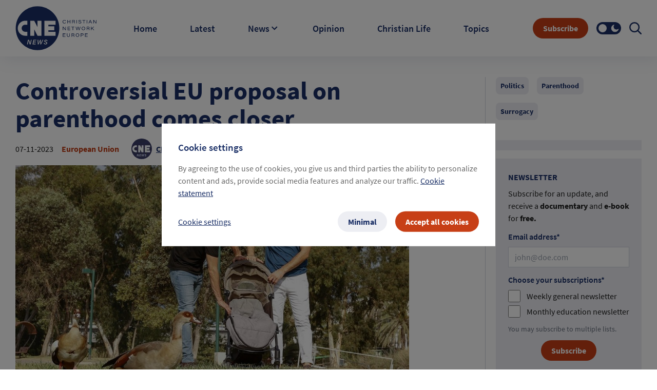

--- FILE ---
content_type: text/html; charset=utf-8
request_url: https://cne.news/artikel/3849-controversial-eu-proposal-on-parenthood-comes-closer
body_size: 53401
content:
<!doctype html>
<html data-n-head-ssr lang="en" data-n-head="%7B%22lang%22:%7B%22ssr%22:%22en%22%7D%7D">
  <head >
    <meta data-n-head="ssr" charset="utf-8"><meta data-n-head="ssr" name="viewport" content="width=device-width, initial-scale=1"><meta data-n-head="ssr" data-hid="description" name="description" content=""><meta data-n-head="ssr" name="format-detection" content="telephone=no"><meta data-n-head="ssr" name="facebook-domain-verification" content="rsxa2l918j4bnkvu34c2ww1o13c0vo"><meta data-n-head="ssr" property="og:site_name" content="cne.news"><meta data-n-head="ssr" property="og:type" content="cne.news"><meta data-n-head="ssr" property="twitter:card" content="summary_large_image"><meta data-n-head="ssr" property="twitter:title" content="cne.news"><meta data-n-head="ssr" name="theme-color" content="#1a2f66"><meta data-n-head="ssr" data-hid="charset" charset="utf-8"><meta data-n-head="ssr" data-hid="mobile-web-app-capable" name="mobile-web-app-capable" content="yes"><meta data-n-head="ssr" data-hid="apple-mobile-web-app-title" name="apple-mobile-web-app-title" content="CNE.news"><meta data-n-head="ssr" data-hid="author" name="author" content="CNE news"><meta data-n-head="ssr" data-hid="og:type" name="og:type" property="og:type" content="website"><meta data-n-head="ssr" data-hid="og:site_name" name="og:site_name" property="og:site_name" content="CNE.news"><meta data-n-head="ssr" data-hid="og:description" name="og:description" property="og:description" content="Progressive web app from CNE.news"><meta data-n-head="ssr" name="title" content="Controversial EU proposal on parenthood comes closer "><meta data-n-head="ssr" name="description" content="EU Member States should be forced to recognise LGBT parents, even if they forbid it in their own legislation, a committee in the European Parliament believes. Especially opponents of surrogacy are concerned."><meta data-n-head="ssr" property="og:url" content="/article/3849-controversial-eu-proposal-on-parenthood-comes-closer"><meta data-n-head="ssr" data-hid="og:title" property="og:title" content="Controversial EU proposal on parenthood comes closer "><meta data-n-head="ssr" property="og:description" content="EU Member States should be forced to recognise LGBT parents, even if they forbid it in their own legislation, a committee in the European Parliament believes. Especially opponents of surrogacy are concerned."><meta data-n-head="ssr" property="og:image" content="https://images.cne.news/fill/crop:1336:835:sm/w:1200/plain/s3%3A%2F%2Fcne-prod-s3-001%2FANP_421420969_1_638470bedf.jpg"><meta data-n-head="ssr" property="og:type" content="article"><meta data-n-head="ssr" property="og:site_name" content="CNE.news"><meta data-n-head="ssr" property="og:image:width" content="1200"><meta data-n-head="ssr" property="og:image:height" content="630"><meta data-n-head="ssr" property="twitter:creator" content="CNE.news"><meta data-n-head="ssr" property="twitter:url" content="/article/3849-controversial-eu-proposal-on-parenthood-comes-closer"><meta data-n-head="ssr" property="twitter:title" content="Controversial EU proposal on parenthood comes closer "><meta data-n-head="ssr" property="twitter:description" content="EU Member States should be forced to recognise LGBT parents, even if they forbid it in their own legislation, a committee in the European Parliament believes. Especially opponents of surrogacy are concerned."><meta data-n-head="ssr" property="twitter:image" content="https://images.cne.news/fill/crop:1336:835:sm/w:1200/plain/s3%3A%2F%2Fcne-prod-s3-001%2FANP_421420969_1_638470bedf.jpg"><title>CNE.news</title><link data-n-head="ssr" rel="icon" type="image/x-icon" href="/favicon.ico"><link data-n-head="ssr" rel="apple-touch-icon" type="image/png" href="/apple-touch-icon.png"><link data-n-head="ssr" rel="stylesheet" type="text/css" href="https://cdn.jsdelivr.net/npm/tw-elements@1.0.0-beta1/dist/css/index.min.css"><link data-n-head="ssr" rel="manifest" href="/site.webmanifest"><link data-n-head="ssr" data-hid="shortcut-icon" rel="shortcut icon" href="/favicon.ico"><link data-n-head="ssr" rel="manifest" href="/_nuxt/manifest.9a9544e1.json" data-hid="manifest"><link data-n-head="ssr" rel="canonical" href="https://cne.news/article/3849-controversial-eu-proposal-on-parenthood-comes-closer"><script data-n-head="ssr" data-hid="gtm-script">if(!window._gtm_init){window._gtm_init=1;(function(w,n,d,m,e,p){w[d]=(w[d]==1||n[d]=='yes'||n[d]==1||n[m]==1||(w[e]&&w[e][p]&&w[e][p]()))?1:0})(window,navigator,'doNotTrack','msDoNotTrack','external','msTrackingProtectionEnabled');(function(w,d,s,l,x,y){w[x]={};w._gtm_inject=function(i){if(w.doNotTrack||w[x][i])return;w[x][i]=1;w[l]=w[l]||[];w[l].push({'gtm.start':new Date().getTime(),event:'gtm.js'});var f=d.getElementsByTagName(s)[0],j=d.createElement(s);j.async=true;j.src='https://www.googletagmanager.com/gtm.js?id='+i;f.parentNode.insertBefore(j,f);};w[y]('GTM-PB8NRN4')})(window,document,'script','dataLayer','_gtm_ids','_gtm_inject')}</script><link rel="preload" href="/_nuxt/4849b1c.js" as="script"><link rel="preload" href="/_nuxt/9ffde90.js" as="script"><link rel="preload" href="/_nuxt/df0d3cc.js" as="script"><link rel="preload" href="/_nuxt/1b4cad3.js" as="script"><link rel="preload" href="/_nuxt/6820ba4.js" as="script"><link rel="preload" href="/_nuxt/8a95d25.js" as="script"><style data-vue-ssr-id="36793aba:0 5feaea2a:0 1cf16dc0:0 b24eea6c:0 7e17ed2e:0 4abe0402:0 59b5f887:0 012123da:0 238b6066:0 2647eab9:0">@font-face{font-display:swap;font-family:"Source Sans Pro";font-style:normal;font-weight:300;src:url(/_nuxt/fonts/SourceSansPro-Light.81cd217.ttf) format("truetype")}@font-face{font-display:swap;font-family:"Source Sans Pro";font-style:normal;font-weight:400;src:url(/_nuxt/fonts/SourceSansPro-Regular.c1678b4.ttf) format("truetype")}@font-face{font-display:swap;font-family:"Source Sans Pro";font-style:italic;font-weight:400;src:url(/_nuxt/fonts/SourceSansPro-Italic.3d7cb86.ttf) format("truetype")}@font-face{font-display:swap;font-family:"Source Sans Pro";font-style:normal;font-weight:600;src:url(/_nuxt/fonts/SourceSansPro-SemiBold.83476a8.ttf) format("truetype")}@font-face{font-display:swap;font-family:"Source Sans Pro";font-style:normal;font-weight:700;src:url(/_nuxt/fonts/SourceSansPro-Bold.8669b87.ttf) format("truetype")}@font-face{font-display:swap;font-family:"Source Sans Pro";font-style:italic;font-weight:700;src:url(/_nuxt/fonts/SourceSansPro-BoldItalic.38845da.ttf) format("truetype")}a,body,h1,h2,h3,h4,h5,h6,html,p,span{font-family:"Source Sans Pro";font-style:normal;font-weight:400}h1{font-size:2.5rem;line-height:2.5rem}h2{font-size:2rem;line-height:2rem}h3{font-size:1.5rem;line-height:1.5rem}h4{font-size:1.25rem;line-height:1.25rem}p{font-size:1rem;line-height:1rem}h2{font-weight:700}input,textarea{font-family:"Source Sans Pro";font-size:16px;font-weight:400}a,abbr,acronym,address,applet,article,aside,audio,b,big,blockquote,body,canvas,caption,center,cite,code,dd,del,details,dfn,div,dl,dt,em,embed,fieldset,figcaption,figure,footer,form,h1,h2,h3,h4,h5,h6,header,hgroup,html,i,iframe,img,ins,kbd,label,legend,li,main,mark,menu,nav,object,ol,output,p,pre,q,ruby,s,samp,section,small,span,strike,strong,sub,summary,sup,table,tbody,td,tfoot,th,thead,time,tr,tt,u,ul,var,video{border:0;box-sizing:border-box;font-size:100%;font:inherit;margin:0;padding:0;vertical-align:baseline}article,aside,details,figcaption,figure,footer,header,hgroup,main,menu,nav,section{display:block}li,ol,ul{list-style:none}blockquote,q{quotes:none}table{border-spacing:0}*{box-sizing:border-box}textarea{height:10.5em}/*! tailwindcss v3.3.3 | MIT License | https://tailwindcss.com*/*,:after,:before{border:0 solid #e5e7eb;box-sizing:border-box}:after,:before{--tw-content:""}html{line-height:1.5;-webkit-text-size-adjust:100%;font-family:Source Sans Pro;font-feature-settings:normal;font-variation-settings:normal;-moz-tab-size:4;-o-tab-size:4;tab-size:4}body{line-height:inherit}hr{border-top-width:1px;color:inherit;height:0}abbr:where([title]){text-decoration:underline;-webkit-text-decoration:underline dotted;text-decoration:underline dotted}h1,h2,h3,h4,h5,h6{font-size:inherit;font-weight:inherit}a{color:inherit;text-decoration:inherit}b,strong{font-weight:bolder}code,kbd,pre,samp{font-family:ui-monospace,SFMono-Regular,Menlo,Monaco,Consolas,"Liberation Mono","Courier New",monospace;font-size:1em}small{font-size:80%}sub,sup{font-size:75%;line-height:0;position:relative;vertical-align:baseline}sub{bottom:-.25em}sup{top:-.5em}table{border-collapse:collapse;border-color:inherit;text-indent:0}button,input,optgroup,select,textarea{color:inherit;font-family:inherit;font-feature-settings:inherit;font-size:100%;font-variation-settings:inherit;font-weight:inherit;line-height:inherit;margin:0;padding:0}button,select{text-transform:none}[type=button],[type=reset],[type=submit],button{-webkit-appearance:button;background-color:transparent;background-image:none}:-moz-focusring{outline:auto}:-moz-ui-invalid{box-shadow:none}progress{vertical-align:baseline}::-webkit-inner-spin-button,::-webkit-outer-spin-button{height:auto}[type=search]{-webkit-appearance:textfield;outline-offset:-2px}::-webkit-search-decoration{-webkit-appearance:none}::-webkit-file-upload-button{-webkit-appearance:button;font:inherit}summary{display:list-item}blockquote,dd,dl,figure,h1,h2,h3,h4,h5,h6,hr,p,pre{margin:0}fieldset{margin:0}fieldset,legend{padding:0}menu,ol,ul{list-style:none;margin:0;padding:0}dialog{padding:0}textarea{resize:vertical}input::-moz-placeholder,textarea::-moz-placeholder{color:#9ca3af;opacity:1}input::placeholder,textarea::placeholder{color:#9ca3af;opacity:1}[role=button],button{cursor:pointer}:disabled{cursor:default}audio,canvas,embed,iframe,img,object,svg,video{display:block;vertical-align:middle}img,video{height:auto;max-width:100%}[hidden]{display:none}*,:after,:before{--tw-border-spacing-x:0;--tw-border-spacing-y:0;--tw-translate-x:0;--tw-translate-y:0;--tw-rotate:0;--tw-skew-x:0;--tw-skew-y:0;--tw-scale-x:1;--tw-scale-y:1;--tw-pan-x: ;--tw-pan-y: ;--tw-pinch-zoom: ;--tw-scroll-snap-strictness:proximity;--tw-gradient-from-position: ;--tw-gradient-via-position: ;--tw-gradient-to-position: ;--tw-ordinal: ;--tw-slashed-zero: ;--tw-numeric-figure: ;--tw-numeric-spacing: ;--tw-numeric-fraction: ;--tw-ring-inset: ;--tw-ring-offset-width:0px;--tw-ring-offset-color:#fff;--tw-ring-color:rgba(59,130,246,.5);--tw-ring-offset-shadow:0 0 transparent;--tw-ring-shadow:0 0 transparent;--tw-shadow:0 0 transparent;--tw-shadow-colored:0 0 transparent;--tw-blur: ;--tw-brightness: ;--tw-contrast: ;--tw-grayscale: ;--tw-hue-rotate: ;--tw-invert: ;--tw-saturate: ;--tw-sepia: ;--tw-drop-shadow: ;--tw-backdrop-blur: ;--tw-backdrop-brightness: ;--tw-backdrop-contrast: ;--tw-backdrop-grayscale: ;--tw-backdrop-hue-rotate: ;--tw-backdrop-invert: ;--tw-backdrop-opacity: ;--tw-backdrop-saturate: ;--tw-backdrop-sepia: }::backdrop{--tw-border-spacing-x:0;--tw-border-spacing-y:0;--tw-translate-x:0;--tw-translate-y:0;--tw-rotate:0;--tw-skew-x:0;--tw-skew-y:0;--tw-scale-x:1;--tw-scale-y:1;--tw-pan-x: ;--tw-pan-y: ;--tw-pinch-zoom: ;--tw-scroll-snap-strictness:proximity;--tw-gradient-from-position: ;--tw-gradient-via-position: ;--tw-gradient-to-position: ;--tw-ordinal: ;--tw-slashed-zero: ;--tw-numeric-figure: ;--tw-numeric-spacing: ;--tw-numeric-fraction: ;--tw-ring-inset: ;--tw-ring-offset-width:0px;--tw-ring-offset-color:#fff;--tw-ring-color:rgba(59,130,246,.5);--tw-ring-offset-shadow:0 0 transparent;--tw-ring-shadow:0 0 transparent;--tw-shadow:0 0 transparent;--tw-shadow-colored:0 0 transparent;--tw-blur: ;--tw-brightness: ;--tw-contrast: ;--tw-grayscale: ;--tw-hue-rotate: ;--tw-invert: ;--tw-saturate: ;--tw-sepia: ;--tw-drop-shadow: ;--tw-backdrop-blur: ;--tw-backdrop-brightness: ;--tw-backdrop-contrast: ;--tw-backdrop-grayscale: ;--tw-backdrop-hue-rotate: ;--tw-backdrop-invert: ;--tw-backdrop-opacity: ;--tw-backdrop-saturate: ;--tw-backdrop-sepia: }.container{width:100%}@media (min-width:480px){.container{max-width:480px}}@media (min-width:768px){.container{max-width:768px}}@media (min-width:992px){.container{max-width:992px}}@media (min-width:1200px){.container{max-width:1200px}}@media (min-width:1399px){.container{max-width:1399px}}@media (min-width:1440px){.container{max-width:1440px}}.sr-only{height:1px;margin:-1px;overflow:hidden;padding:0;position:absolute;width:1px;clip:rect(0,0,0,0);border-width:0;white-space:nowrap}.pointer-events-none{pointer-events:none}.pointer-events-auto{pointer-events:auto}.\!visible{visibility:visible!important}.visible{visibility:visible}.invisible{visibility:hidden}.collapse{visibility:collapse}.static{position:static}.\!fixed{position:fixed!important}.fixed{position:fixed}.\!absolute{position:absolute!important}.absolute{position:absolute}.relative{position:relative}.sticky{position:sticky}.inset-0{bottom:0;left:0;right:0;top:0}.-bottom-\[47px\]{bottom:-47px}.-left-\[15px\]{left:-15px}.-left-\[9999px\]{left:-9999px}.-top-\[18px\]{top:-18px}.-top-\[21px\]{top:-21px}.-top-\[35px\]{top:-35px}.bottom-0{bottom:0}.bottom-0\.5{bottom:.125rem}.bottom-1\/2{bottom:50%}.left-0{left:0}.left-1\/2{left:50%}.left-3{left:.75rem}.left-\[50\%\]{left:50%}.left-\[50px\]{left:50px}.left-\[calc\(50\%-1px\)\]{left:calc(50% - 1px)}.right-0{right:0}.right-0\.5{right:.125rem}.right-1{right:.25rem}.right-1\.5{right:.375rem}.right-3{right:.75rem}.right-4{right:1rem}.right-9{right:2.25rem}.top-0{top:0}.top-1{top:.25rem}.top-1\/2{top:50%}.top-12{top:3rem}.top-2{top:.5rem}.top-\[11px\]{top:11px}.top-\[13px\]{top:13px}.top-\[50\%\]{top:50%}.top-\[50px\]{top:50px}.top-full{top:100%}.-z-10{z-index:-10}.z-0{z-index:0}.z-10{z-index:10}.z-\[1035\]{z-index:1035}.z-\[1040\]{z-index:1040}.z-\[1065\]{z-index:1065}.z-\[1066\]{z-index:1066}.z-\[1070\]{z-index:1070}.z-\[1080\]{z-index:1080}.z-\[1100\]{z-index:1100}.z-\[2\]{z-index:2}.z-\[999\]{z-index:999}.order-1{order:1}.order-2{order:2}.order-3{order:3}.float-right{float:right}.float-left{float:left}.clear-both{clear:both}.\!-m-px{margin:-1px!important}.-m-px{margin:-1px}.m-0{margin:0}.m-1{margin:.25rem}.m-3{margin:.75rem}.m-3\.5{margin:.875rem}.m-auto{margin:auto}.\!my-0{margin-bottom:0!important;margin-top:0!important}.-mx-4{margin-left:-1rem;margin-right:-1rem}.-mx-7{margin-left:-1.75rem;margin-right:-1.75rem}.-mx-7\.5{margin-left:-1.875rem;margin-right:-1.875rem}.-my-1{margin-bottom:-.25rem;margin-top:-.25rem}.mx-0{margin-left:0;margin-right:0}.mx-1{margin-left:.25rem;margin-right:.25rem}.mx-10{margin-left:2.5rem;margin-right:2.5rem}.mx-2{margin-left:.5rem;margin-right:.5rem}.mx-2\.5{margin-left:.625rem;margin-right:.625rem}.mx-4{margin-left:1rem;margin-right:1rem}.mx-\[10px\]{margin-left:10px;margin-right:10px}.mx-auto{margin-left:auto;margin-right:auto}.my-0{margin-bottom:0;margin-top:0}.my-10{margin-bottom:2.5rem;margin-top:2.5rem}.my-2{margin-bottom:.5rem;margin-top:.5rem}.my-3{margin-bottom:.75rem;margin-top:.75rem}.my-4{margin-bottom:1rem;margin-top:1rem}.my-40{margin-bottom:10rem;margin-top:10rem}.my-8{margin-bottom:2rem;margin-top:2rem}.my-\[5px\]{margin-bottom:5px;margin-top:5px}.-ml-6,.-ml-\[1\.5rem\]{margin-left:-1.5rem}.-mt-1{margin-top:-.25rem}.-mt-10{margin-top:-2.5rem}.-mt-3{margin-top:-.75rem}.-mt-5{margin-top:-1.25rem}.mb-0{margin-bottom:0}.mb-1{margin-bottom:.25rem}.mb-1\.5{margin-bottom:.375rem}.mb-10{margin-bottom:2.5rem}.mb-12{margin-bottom:3rem}.mb-16{margin-bottom:4rem}.mb-2{margin-bottom:.5rem}.mb-2\.5{margin-bottom:.625rem}.mb-20{margin-bottom:5rem}.mb-24{margin-bottom:6rem}.mb-28{margin-bottom:7rem}.mb-3{margin-bottom:.75rem}.mb-4{margin-bottom:1rem}.mb-5{margin-bottom:1.25rem}.mb-6{margin-bottom:1.5rem}.mb-7{margin-bottom:1.75rem}.mb-7\.5{margin-bottom:1.875rem}.mb-8{margin-bottom:2rem}.mb-9{margin-bottom:2.25rem}.mb-\[0\.125rem\]{margin-bottom:.125rem}.mb-\[10px\]{margin-bottom:10px}.ml-0{margin-left:0}.ml-2{margin-left:.5rem}.ml-3{margin-left:.75rem}.ml-4{margin-left:1rem}.ml-5{margin-left:1.25rem}.ml-6{margin-left:1.5rem}.ml-8{margin-left:2rem}.ml-\[30px\]{margin-left:30px}.ml-\[3px\]{margin-left:3px}.ml-auto{margin-left:auto}.mr-1{margin-right:.25rem}.mr-2{margin-right:.5rem}.mr-3{margin-right:.75rem}.mr-4{margin-right:1rem}.mr-5{margin-right:1.25rem}.mr-6{margin-right:1.5rem}.mr-7{margin-right:1.75rem}.mr-\[6px\]{margin-right:6px}.mr-\[8px\]{margin-right:8px}.mr-auto{margin-right:auto}.mt-0{margin-top:0}.mt-0\.5{margin-top:.125rem}.mt-1{margin-top:.25rem}.mt-1\.5{margin-top:.375rem}.mt-10{margin-top:2.5rem}.mt-14{margin-top:3.5rem}.mt-16{margin-top:4rem}.mt-2{margin-top:.5rem}.mt-2\.5{margin-top:.625rem}.mt-20{margin-top:5rem}.mt-3{margin-top:.75rem}.mt-4{margin-top:1rem}.mt-5{margin-top:1.25rem}.mt-8{margin-top:2rem}.mt-\[0\.15rem\]{margin-top:.15rem}.mt-auto{margin-top:auto}.box-border{box-sizing:border-box}.box-content{box-sizing:content-box}.\!block{display:block!important}.block{display:block}.inline-block{display:inline-block}.inline{display:inline}.flex{display:flex}.inline-flex{display:inline-flex}.table{display:table}.grid{display:grid}.\!hidden{display:none!important}.hidden{display:none}.\!h-0{height:0!important}.\!h-px{height:1px!important}.h-0{height:0}.h-1{height:.25rem}.h-1\.5{height:.375rem}.h-10{height:2.5rem}.h-11{height:2.75rem}.h-14{height:3.5rem}.h-16{height:4rem}.h-2\/5{height:40%}.h-20{height:5rem}.h-3{height:.75rem}.h-36{height:9rem}.h-4{height:1rem}.h-48{height:12rem}.h-5{height:1.25rem}.h-6{height:1.5rem}.h-7{height:1.75rem}.h-8{height:2rem}.h-9{height:2.25rem}.h-\[0\.9375rem\]{height:.9375rem}.h-\[1\.125rem\]{height:1.125rem}.h-\[1\.4rem\]{height:1.4rem}.h-\[100px\]{height:100px}.h-\[10px\]{height:10px}.h-\[120px\]{height:120px}.h-\[160px\]{height:160px}.h-\[260px\]{height:260px}.h-\[2px\]{height:2px}.h-\[30px\]{height:30px}.h-\[32px\]{height:32px}.h-\[380px\]{height:380px}.h-\[40px\]{height:40px}.h-\[42px\]{height:42px}.h-\[454px\]{height:454px}.h-\[48px\]{height:48px}.h-\[4px\]{height:4px}.h-\[50px\]{height:50px}.h-\[512px\]{height:512px}.h-\[56px\]{height:56px}.h-\[6px\]{height:6px}.h-\[72px\]{height:72px}.h-\[calc\(100\%-100px\)\]{height:calc(100% - 100px)}.h-auto{height:auto}.h-full{height:100%}.h-px{height:1px}.h-screen{height:100vh}.max-h-16{max-height:4rem}.max-h-\[454px\]{max-height:454px}.max-h-\[calc\(100\%-64px\)\]{max-height:calc(100% - 64px)}.max-h-full{max-height:100%}.min-h-\[1\.5rem\]{min-height:1.5rem}.min-h-\[305px\]{min-height:305px}.min-h-\[325px\]{min-height:325px}.min-h-\[40px\]{min-height:40px}.min-h-\[auto\]{min-height:auto}.min-h-full{min-height:100%}.min-h-screen{min-height:100vh}.\!w-px{width:1px!important}.w-0{width:0}.w-1{width:.25rem}.w-1\.5{width:.375rem}.w-1\/2{width:50%}.w-10{width:2.5rem}.w-10\/12{width:83.333333%}.w-12{width:3rem}.w-14{width:3.5rem}.w-16{width:4rem}.w-2{width:.5rem}.w-20{width:5rem}.w-24{width:6rem}.w-3{width:.75rem}.w-32{width:8rem}.w-36{width:9rem}.w-4{width:1rem}.w-40{width:10rem}.w-48{width:12rem}.w-5{width:1.25rem}.w-5\/12{width:41.666667%}.w-6{width:1.5rem}.w-7{width:1.75rem}.w-8{width:2rem}.w-9{width:2.25rem}.w-\[0\.9375rem\]{width:.9375rem}.w-\[1\.125rem\]{width:1.125rem}.w-\[1\.4rem\]{width:1.4rem}.w-\[150px\]{width:150px}.w-\[15px\]{width:15px}.w-\[160px\]{width:160px}.w-\[260px\]{width:260px}.w-\[2px\]{width:2px}.w-\[300px\]{width:300px}.w-\[304px\]{width:304px}.w-\[30px\]{width:30px}.w-\[328px\]{width:328px}.w-\[32px\]{width:32px}.w-\[45\%\]{width:45%}.w-\[4px\]{width:4px}.w-\[50px\]{width:50px}.w-\[518px\]{width:518px}.w-\[6px\]{width:6px}.w-\[70px\]{width:70px}.w-\[72px\]{width:72px}.w-\[76px\]{width:76px}.w-\[calc\(100\%-100px\)\]{width:calc(100% - 100px)}.w-auto{width:auto}.w-full{width:100%}.w-max{width:-moz-max-content;width:max-content}.w-px{width:1px}.w-screen{width:100vw}.min-w-0{min-width:0}.min-w-\[100px\]{min-width:100px}.min-w-\[310px\]{min-width:310px}.min-w-\[48px\]{min-width:48px}.min-w-\[64px\]{min-width:64px}.min-w-full{min-width:100%}.min-w-max{min-width:-moz-max-content;min-width:max-content}.min-w-min{min-width:-moz-min-content;min-width:min-content}.max-w-4xl{max-width:56rem}.max-w-5xl{max-width:64rem}.max-w-\[200px\]{max-width:200px}.max-w-\[267px\]{max-width:267px}.max-w-\[325px\]{max-width:325px}.max-w-\[5rem\]{max-width:5rem}.max-w-\[800px\]{max-width:800px}.max-w-\[90\%\]{max-width:90%}.max-w-\[calc\(100\%-1rem\)\]{max-width:calc(100% - 1rem)}.max-w-full{max-width:100%}.max-w-md{max-width:28rem}.flex-1{flex:1 1 0%}.flex-auto{flex:1 1 auto}.flex-none{flex:none}.shrink-0{flex-shrink:0}.flex-grow,.flex-grow-1,.grow{flex-grow:1}.grow-0{flex-grow:0}.basis-auto{flex-basis:auto}.origin-\[0_0\]{transform-origin:0 0}.origin-\[50\%_50\%\]{transform-origin:50% 50%}.origin-\[center_bottom_0\]{transform-origin:center bottom 0}.origin-bottom{transform-origin:bottom}.-translate-x-1\/2,.-translate-x-\[50\%\]{--tw-translate-x:-50%;transform:translate(-50%,var(--tw-translate-y)) rotate(var(--tw-rotate)) skewX(var(--tw-skew-x)) skewY(var(--tw-skew-y)) scaleX(var(--tw-scale-x)) scaleY(var(--tw-scale-y));transform:translate(var(--tw-translate-x),var(--tw-translate-y)) rotate(var(--tw-rotate)) skewX(var(--tw-skew-x)) skewY(var(--tw-skew-y)) scaleX(var(--tw-scale-x)) scaleY(var(--tw-scale-y))}.-translate-x-\[6px\]{--tw-translate-x:-6px;transform:translate(-6px,var(--tw-translate-y)) rotate(var(--tw-rotate)) skewX(var(--tw-skew-x)) skewY(var(--tw-skew-y)) scaleX(var(--tw-scale-x)) scaleY(var(--tw-scale-y));transform:translate(var(--tw-translate-x),var(--tw-translate-y)) rotate(var(--tw-rotate)) skewX(var(--tw-skew-x)) skewY(var(--tw-skew-y)) scaleX(var(--tw-scale-x)) scaleY(var(--tw-scale-y))}.-translate-x-full{--tw-translate-x:-100%;transform:translate(-100%,var(--tw-translate-y)) rotate(var(--tw-rotate)) skewX(var(--tw-skew-x)) skewY(var(--tw-skew-y)) scaleX(var(--tw-scale-x)) scaleY(var(--tw-scale-y));transform:translate(var(--tw-translate-x),var(--tw-translate-y)) rotate(var(--tw-rotate)) skewX(var(--tw-skew-x)) skewY(var(--tw-skew-y)) scaleX(var(--tw-scale-x)) scaleY(var(--tw-scale-y))}.-translate-y-1\/2,.-translate-y-\[50\%\]{--tw-translate-y:-50%;transform:translate(var(--tw-translate-x),-50%) rotate(var(--tw-rotate)) skewX(var(--tw-skew-x)) skewY(var(--tw-skew-y)) scaleX(var(--tw-scale-x)) scaleY(var(--tw-scale-y));transform:translate(var(--tw-translate-x),var(--tw-translate-y)) rotate(var(--tw-rotate)) skewX(var(--tw-skew-x)) skewY(var(--tw-skew-y)) scaleX(var(--tw-scale-x)) scaleY(var(--tw-scale-y))}.translate-x-\[150\%\]{--tw-translate-x:150%;transform:translate(150%,var(--tw-translate-y)) rotate(var(--tw-rotate)) skewX(var(--tw-skew-x)) skewY(var(--tw-skew-y)) scaleX(var(--tw-scale-x)) scaleY(var(--tw-scale-y));transform:translate(var(--tw-translate-x),var(--tw-translate-y)) rotate(var(--tw-rotate)) skewX(var(--tw-skew-x)) skewY(var(--tw-skew-y)) scaleX(var(--tw-scale-x)) scaleY(var(--tw-scale-y))}.translate-x-full{--tw-translate-x:100%;transform:translate(100%,var(--tw-translate-y)) rotate(var(--tw-rotate)) skewX(var(--tw-skew-x)) skewY(var(--tw-skew-y)) scaleX(var(--tw-scale-x)) scaleY(var(--tw-scale-y));transform:translate(var(--tw-translate-x),var(--tw-translate-y)) rotate(var(--tw-rotate)) skewX(var(--tw-skew-x)) skewY(var(--tw-skew-y)) scaleX(var(--tw-scale-x)) scaleY(var(--tw-scale-y))}.translate-y-\[6px\]{--tw-translate-y:6px;transform:translate(var(--tw-translate-x),6px) rotate(var(--tw-rotate)) skewX(var(--tw-skew-x)) skewY(var(--tw-skew-y)) scaleX(var(--tw-scale-x)) scaleY(var(--tw-scale-y));transform:translate(var(--tw-translate-x),var(--tw-translate-y)) rotate(var(--tw-rotate)) skewX(var(--tw-skew-x)) skewY(var(--tw-skew-y)) scaleX(var(--tw-scale-x)) scaleY(var(--tw-scale-y))}.-rotate-45{--tw-rotate:-45deg;transform:translate(var(--tw-translate-x),var(--tw-translate-y)) rotate(-45deg) skewX(var(--tw-skew-x)) skewY(var(--tw-skew-y)) scaleX(var(--tw-scale-x)) scaleY(var(--tw-scale-y));transform:translate(var(--tw-translate-x),var(--tw-translate-y)) rotate(var(--tw-rotate)) skewX(var(--tw-skew-x)) skewY(var(--tw-skew-y)) scaleX(var(--tw-scale-x)) scaleY(var(--tw-scale-y))}.-rotate-90{--tw-rotate:-90deg;transform:translate(var(--tw-translate-x),var(--tw-translate-y)) rotate(-90deg) skewX(var(--tw-skew-x)) skewY(var(--tw-skew-y)) scaleX(var(--tw-scale-x)) scaleY(var(--tw-scale-y));transform:translate(var(--tw-translate-x),var(--tw-translate-y)) rotate(var(--tw-rotate)) skewX(var(--tw-skew-x)) skewY(var(--tw-skew-y)) scaleX(var(--tw-scale-x)) scaleY(var(--tw-scale-y))}.rotate-0{--tw-rotate:0;transform:translate(var(--tw-translate-x),var(--tw-translate-y)) rotate(0) skewX(var(--tw-skew-x)) skewY(var(--tw-skew-y)) scaleX(var(--tw-scale-x)) scaleY(var(--tw-scale-y));transform:translate(var(--tw-translate-x),var(--tw-translate-y)) rotate(var(--tw-rotate)) skewX(var(--tw-skew-x)) skewY(var(--tw-skew-y)) scaleX(var(--tw-scale-x)) scaleY(var(--tw-scale-y))}.rotate-180{--tw-rotate:180deg;transform:translate(var(--tw-translate-x),var(--tw-translate-y)) rotate(180deg) skewX(var(--tw-skew-x)) skewY(var(--tw-skew-y)) scaleX(var(--tw-scale-x)) scaleY(var(--tw-scale-y));transform:translate(var(--tw-translate-x),var(--tw-translate-y)) rotate(var(--tw-rotate)) skewX(var(--tw-skew-x)) skewY(var(--tw-skew-y)) scaleX(var(--tw-scale-x)) scaleY(var(--tw-scale-y))}.rotate-270{--tw-rotate:270deg;transform:translate(var(--tw-translate-x),var(--tw-translate-y)) rotate(270deg) skewX(var(--tw-skew-x)) skewY(var(--tw-skew-y)) scaleX(var(--tw-scale-x)) scaleY(var(--tw-scale-y));transform:translate(var(--tw-translate-x),var(--tw-translate-y)) rotate(var(--tw-rotate)) skewX(var(--tw-skew-x)) skewY(var(--tw-skew-y)) scaleX(var(--tw-scale-x)) scaleY(var(--tw-scale-y))}.rotate-45{--tw-rotate:45deg;transform:translate(var(--tw-translate-x),var(--tw-translate-y)) rotate(45deg) skewX(var(--tw-skew-x)) skewY(var(--tw-skew-y)) scaleX(var(--tw-scale-x)) scaleY(var(--tw-scale-y));transform:translate(var(--tw-translate-x),var(--tw-translate-y)) rotate(var(--tw-rotate)) skewX(var(--tw-skew-x)) skewY(var(--tw-skew-y)) scaleX(var(--tw-scale-x)) scaleY(var(--tw-scale-y))}.rotate-90{--tw-rotate:90deg;transform:translate(var(--tw-translate-x),var(--tw-translate-y)) rotate(90deg) skewX(var(--tw-skew-x)) skewY(var(--tw-skew-y)) scaleX(var(--tw-scale-x)) scaleY(var(--tw-scale-y));transform:translate(var(--tw-translate-x),var(--tw-translate-y)) rotate(var(--tw-rotate)) skewX(var(--tw-skew-x)) skewY(var(--tw-skew-y)) scaleX(var(--tw-scale-x)) scaleY(var(--tw-scale-y))}.scale-0{--tw-scale-x:0;--tw-scale-y:0;transform:translate(var(--tw-translate-x),var(--tw-translate-y)) rotate(var(--tw-rotate)) skewX(var(--tw-skew-x)) skewY(var(--tw-skew-y)) scaleX(0) scaleY(0);transform:translate(var(--tw-translate-x),var(--tw-translate-y)) rotate(var(--tw-rotate)) skewX(var(--tw-skew-x)) skewY(var(--tw-skew-y)) scaleX(var(--tw-scale-x)) scaleY(var(--tw-scale-y))}.scale-100{--tw-scale-x:1;--tw-scale-y:1;transform:translate(var(--tw-translate-x),var(--tw-translate-y)) rotate(var(--tw-rotate)) skewX(var(--tw-skew-x)) skewY(var(--tw-skew-y)) scaleX(1) scaleY(1);transform:translate(var(--tw-translate-x),var(--tw-translate-y)) rotate(var(--tw-rotate)) skewX(var(--tw-skew-x)) skewY(var(--tw-skew-y)) scaleX(var(--tw-scale-x)) scaleY(var(--tw-scale-y))}.scale-\[0\.25\]{--tw-scale-x:0.25;--tw-scale-y:0.25;transform:translate(var(--tw-translate-x),var(--tw-translate-y)) rotate(var(--tw-rotate)) skewX(var(--tw-skew-x)) skewY(var(--tw-skew-y)) scaleX(.25) scaleY(.25);transform:translate(var(--tw-translate-x),var(--tw-translate-y)) rotate(var(--tw-rotate)) skewX(var(--tw-skew-x)) skewY(var(--tw-skew-y)) scaleX(var(--tw-scale-x)) scaleY(var(--tw-scale-y))}.scale-\[1\.02\]{--tw-scale-x:1.02;--tw-scale-y:1.02;transform:translate(var(--tw-translate-x),var(--tw-translate-y)) rotate(var(--tw-rotate)) skewX(var(--tw-skew-x)) skewY(var(--tw-skew-y)) scaleX(1.02) scaleY(1.02);transform:translate(var(--tw-translate-x),var(--tw-translate-y)) rotate(var(--tw-rotate)) skewX(var(--tw-skew-x)) skewY(var(--tw-skew-y)) scaleX(var(--tw-scale-x)) scaleY(var(--tw-scale-y))}.scale-y-\[0\.8\]{--tw-scale-y:0.8;transform:translate(var(--tw-translate-x),var(--tw-translate-y)) rotate(var(--tw-rotate)) skewX(var(--tw-skew-x)) skewY(var(--tw-skew-y)) scaleX(var(--tw-scale-x)) scaleY(.8)}.scale-y-\[0\.8\],.transform{transform:translate(var(--tw-translate-x),var(--tw-translate-y)) rotate(var(--tw-rotate)) skewX(var(--tw-skew-x)) skewY(var(--tw-skew-y)) scaleX(var(--tw-scale-x)) scaleY(var(--tw-scale-y))}.transform-none{transform:none}.animate-\[fade-in_0\.15s_both\]{animation:fade-in .15s both}.animate-\[fade-in_0\.3s_both\]{animation:fade-in .3s both}.animate-\[fade-in_350ms_ease-in-out\]{animation:fade-in .35s ease-in-out}.animate-\[fade-out_0\.15s_both\]{animation:fade-out .15s both}.animate-\[fade-out_0\.3s_both\]{animation:fade-out .3s both}.animate-\[fade-out_350ms_ease-in-out\]{animation:fade-out .35s ease-in-out}.animate-\[progress_3s_ease-in-out_infinite\]{animation:progress 3s ease-in-out infinite}.animate-\[show-up-clock_350ms_linear\]{animation:show-up-clock .35s linear}.animate-\[slide-in-left_0\.8s_both\]{animation:slide-in-left .8s both}.animate-\[slide-in-right_0\.8s_both\]{animation:slide-in-right .8s both}.animate-\[slide-out-left_0\.8s_both\]{animation:slide-out-left .8s both}.animate-\[slide-out-right_0\.8s_both\]{animation:slide-out-right .8s both}.animate-\[spinner-grow_0\.75s_linear_infinite\]{animation:spinner-grow .75s linear infinite}@keyframes spin{to{transform:rotate(1turn)}}.animate-spin{animation:spin 1s linear infinite}.cursor-default{cursor:default}.cursor-none{cursor:none}.cursor-pointer{cursor:pointer}.touch-none{touch-action:none}.touch-pan-y{--tw-pan-y:pan-y;touch-action:var(--tw-pan-x) pan-y var(--tw-pinch-zoom);touch-action:var(--tw-pan-x) var(--tw-pan-y) var(--tw-pinch-zoom)}.select-none{-webkit-user-select:none;-moz-user-select:none;user-select:none}.select-all{-webkit-user-select:all;-moz-user-select:all;user-select:all}.resize{resize:both}.scroll-mt-20{scroll-margin-top:5rem}.list-decimal{list-style-type:decimal}.list-disc{list-style-type:disc}.list-none{list-style-type:none}.appearance-none{-webkit-appearance:none;-moz-appearance:none;appearance:none}.grid-cols-1{grid-template-columns:repeat(1,minmax(0,1fr))}.grid-rows-3{grid-template-rows:repeat(3,minmax(0,1fr))}.\!flex-row{flex-direction:row!important}.flex-row{flex-direction:row}.flex-col{flex-direction:column}.flex-col-reverse{flex-direction:column-reverse}.flex-wrap{flex-wrap:wrap}.flex-nowrap{flex-wrap:nowrap}.items-end{align-items:flex-end}.items-center{align-items:center}.justify-start{justify-content:flex-start}.justify-end{justify-content:flex-end}.justify-center{justify-content:center}.justify-between{justify-content:space-between}.justify-around{justify-content:space-around}.justify-evenly{justify-content:space-evenly}.gap-2{gap:.5rem}.gap-5{gap:1.25rem}.-space-x-px>:not([hidden])~:not([hidden]){--tw-space-x-reverse:0;margin-left:-1px;margin-left:calc(-1px*(1 - var(--tw-space-x-reverse)));margin-right:0;margin-right:calc(-1px*var(--tw-space-x-reverse))}.space-x-2>:not([hidden])~:not([hidden]){--tw-space-x-reverse:0;margin-left:.5rem;margin-left:calc(.5rem*(1 - var(--tw-space-x-reverse)));margin-right:0;margin-right:calc(.5rem*var(--tw-space-x-reverse))}.space-x-4>:not([hidden])~:not([hidden]){--tw-space-x-reverse:0;margin-left:1rem;margin-left:calc(1rem*(1 - var(--tw-space-x-reverse)));margin-right:0;margin-right:calc(1rem*var(--tw-space-x-reverse))}.divide-y-2>:not([hidden])~:not([hidden]){--tw-divide-y-reverse:0;border-bottom-width:0;border-bottom-width:calc(2px*var(--tw-divide-y-reverse));border-top-width:2px;border-top-width:calc(2px*(1 - var(--tw-divide-y-reverse)))}.divide-solid>:not([hidden])~:not([hidden]){border-style:solid}.divide-gray-default>:not([hidden])~:not([hidden]){--tw-divide-opacity:1;border-color:#d1d5e0}@supports (color:rgb(0 0 0/0)){.divide-gray-default>:not([hidden])~:not([hidden]){border-color:rgb(209 213 224/var(--tw-divide-opacity))}}.overflow-auto{overflow:auto}.\!overflow-hidden{overflow:hidden!important}.overflow-hidden{overflow:hidden}.overflow-visible{overflow:visible}.overflow-y-auto{overflow-y:auto}.overflow-x-hidden{overflow-x:hidden}.overflow-y-hidden{overflow-y:hidden}.truncate{overflow:hidden;white-space:nowrap}.text-ellipsis,.truncate{text-overflow:ellipsis}.text-clip{text-overflow:clip}.whitespace-normal{white-space:normal}.\!whitespace-nowrap{white-space:nowrap!important}.whitespace-nowrap{white-space:nowrap}.break-normal{word-wrap:normal;word-break:normal}.break-words{word-wrap:break-word}.rounded{border-radius:.25rem}.rounded-2\.5xl{border-radius:20px}.rounded-3xl{border-radius:1.5rem}.rounded-4xl{border-radius:30px}.rounded-\[0\.25rem\]{border-radius:.25rem}.rounded-\[0\.5rem\]{border-radius:.5rem}.rounded-\[0\.6rem\]{border-radius:.6rem}.rounded-\[100\%\]{border-radius:100%}.rounded-\[10px\]{border-radius:10px}.rounded-\[16px\]{border-radius:16px}.rounded-\[50\%\]{border-radius:50%}.rounded-\[999px\]{border-radius:999px}.rounded-full{border-radius:9999px}.rounded-lg{border-radius:.5rem}.rounded-md{border-radius:.375rem}.rounded-none{border-radius:0}.rounded-sm{border-radius:.125rem}.rounded-xl{border-radius:.75rem}.rounded-b-lg{border-bottom-left-radius:.5rem;border-bottom-right-radius:.5rem}.rounded-l-\[0\.25rem\]{border-bottom-left-radius:.25rem;border-top-left-radius:.25rem}.rounded-r-\[0\.25rem\]{border-bottom-right-radius:.25rem;border-top-right-radius:.25rem}.rounded-t-\[0\.6rem\]{border-top-left-radius:.6rem;border-top-right-radius:.6rem}.rounded-t-lg{border-top-left-radius:.5rem;border-top-right-radius:.5rem}.rounded-bl-none{border-bottom-left-radius:0}.rounded-br-2xl{border-bottom-right-radius:1rem}.rounded-tl-2xl{border-top-left-radius:1rem}.rounded-tr-2xl{border-top-right-radius:1rem}.\!border-0{border-width:0!important}.\!border-\[3px\]{border-width:3px!important}.border{border-width:1px}.border-0{border-width:0}.border-1{border-width:1px}.border-2{border-width:2px}.border-4{border-width:4px}.border-\[0\.125rem\],.border-\[\.125rem\]{border-width:.125rem}.border-\[0\.15em\]{border-width:.15em}.border-\[14px\]{border-width:14px}.border-\[1px\]{border-width:1px}.border-b{border-bottom-width:1px}.border-b-2{border-bottom-width:2px}.border-l-0{border-left-width:0}.border-l-2{border-left-width:2px}.border-l-\[0\.125rem\]{border-left-width:.125rem}.border-r-0{border-right-width:0}.border-t{border-top-width:1px}.border-t-0{border-top-width:0}.\!border-solid{border-style:solid!important}.border-solid{border-style:solid}.border-none{border-style:none}.\!border-\[\#14a44d\]{--tw-border-opacity:1!important;border-color:#14a44d!important}@supports (color:rgb(0 0 0/0)){.\!border-\[\#14a44d\]{border-color:rgb(20 164 77/var(--tw-border-opacity))!important}}.\!border-\[\#b2b3b4\]{--tw-border-opacity:1!important;border-color:#b2b3b4!important}@supports (color:rgb(0 0 0/0)){.\!border-\[\#b2b3b4\]{border-color:rgb(178 179 180/var(--tw-border-opacity))!important}}.\!border-\[\#dc4c64\]{--tw-border-opacity:1!important;border-color:#dc4c64!important}@supports (color:rgb(0 0 0/0)){.\!border-\[\#dc4c64\]{border-color:rgb(220 76 100/var(--tw-border-opacity))!important}}.border-\[\#14a44d\]{--tw-border-opacity:1;border-color:#14a44d}@supports (color:rgb(0 0 0/0)){.border-\[\#14a44d\]{border-color:rgb(20 164 77/var(--tw-border-opacity))}}.border-\[\#3b71ca\]{--tw-border-opacity:1;border-color:#3b71ca}@supports (color:rgb(0 0 0/0)){.border-\[\#3b71ca\]{border-color:rgb(59 113 202/var(--tw-border-opacity))}}.border-\[\#d1d5e0\]{--tw-border-opacity:1;border-color:#d1d5e0}@supports (color:rgb(0 0 0/0)){.border-\[\#d1d5e0\]{border-color:rgb(209 213 224/var(--tw-border-opacity))}}.border-\[\#dc4c64\]{--tw-border-opacity:1;border-color:#dc4c64}@supports (color:rgb(0 0 0/0)){.border-\[\#dc4c64\]{border-color:rgb(220 76 100/var(--tw-border-opacity))}}.border-\[\#eee\]{--tw-border-opacity:1;border-color:#eee}@supports (color:rgb(0 0 0/0)){.border-\[\#eee\]{border-color:rgb(238 238 238/var(--tw-border-opacity))}}.border-blue-default{--tw-border-opacity:1;border-color:#1a2f66}@supports (color:rgb(0 0 0/0)){.border-blue-default{border-color:rgb(26 47 102/var(--tw-border-opacity))}}.border-current{border-color:currentColor}.border-gray-200{--tw-border-opacity:1;border-color:#e5e7eb}@supports (color:rgb(0 0 0/0)){.border-gray-200{border-color:rgb(229 231 235/var(--tw-border-opacity))}}.border-gray-300{--tw-border-opacity:1;border-color:#d1d5db}@supports (color:rgb(0 0 0/0)){.border-gray-300{border-color:rgb(209 213 219/var(--tw-border-opacity))}}.border-gray-default{--tw-border-opacity:1;border-color:#d1d5e0}@supports (color:rgb(0 0 0/0)){.border-gray-default{border-color:rgb(209 213 224/var(--tw-border-opacity))}}.border-gray-light{--tw-border-opacity:1;border-color:#edeef3}@supports (color:rgb(0 0 0/0)){.border-gray-light{border-color:rgb(237 238 243/var(--tw-border-opacity))}}.border-green-light{--tw-border-opacity:1;border-color:#dde9e2}@supports (color:rgb(0 0 0/0)){.border-green-light{border-color:rgb(221 233 226/var(--tw-border-opacity))}}.border-neutral-100{--tw-border-opacity:1;border-color:#f5f5f5}@supports (color:rgb(0 0 0/0)){.border-neutral-100{border-color:rgb(245 245 245/var(--tw-border-opacity))}}.border-neutral-200{--tw-border-opacity:1;border-color:#e5e5e5}@supports (color:rgb(0 0 0/0)){.border-neutral-200{border-color:rgb(229 229 229/var(--tw-border-opacity))}}.border-neutral-300{--tw-border-opacity:1;border-color:#d4d4d4}@supports (color:rgb(0 0 0/0)){.border-neutral-300{border-color:rgb(212 212 212/var(--tw-border-opacity))}}.border-red-600{--tw-border-opacity:1;border-color:#dc2626}@supports (color:rgb(0 0 0/0)){.border-red-600{border-color:rgb(220 38 38/var(--tw-border-opacity))}}.border-slate-200{--tw-border-opacity:1;border-color:#e2e8f0}@supports (color:rgb(0 0 0/0)){.border-slate-200{border-color:rgb(226 232 240/var(--tw-border-opacity))}}.border-transparent{border-color:transparent}.border-white-default{--tw-border-opacity:1;border-color:#fff}@supports (color:rgb(0 0 0/0)){.border-white-default{border-color:rgb(255 255 255/var(--tw-border-opacity))}}.border-r-transparent{border-right-color:transparent}.border-t-transparent{border-top-color:transparent}.border-opacity-30{--tw-border-opacity:0.3}.\!bg-\[\#858585\]{--tw-bg-opacity:1!important;background-color:#858585!important}@supports (color:rgb(0 0 0/0)){.\!bg-\[\#858585\]{background-color:rgb(133 133 133/var(--tw-bg-opacity))!important}}.\!bg-green-dark{--tw-bg-opacity:1!important;background-color:#13654b!important}@supports (color:rgb(0 0 0/0)){.\!bg-green-dark{background-color:rgb(19 101 75/var(--tw-bg-opacity))!important}}.\!bg-neutral-100{--tw-bg-opacity:1!important;background-color:#f5f5f5!important}@supports (color:rgb(0 0 0/0)){.\!bg-neutral-100{background-color:rgb(245 245 245/var(--tw-bg-opacity))!important}}.bg-\[\#00000012\]{background-color:rgba(0,0,0,.071)}.bg-\[\#00000066\]{background-color:rgba(0,0,0,.4)}.bg-\[\#000000e6\]{background-color:rgba(0,0,0,.902)}.bg-\[\#1A2F66\]{--tw-bg-opacity:1;background-color:#1a2f66}@supports (color:rgb(0 0 0/0)){.bg-\[\#1A2F66\]{background-color:rgb(26 47 102/var(--tw-bg-opacity))}}.bg-\[\#3b71ca\]{--tw-bg-opacity:1;background-color:#3b71ca}@supports (color:rgb(0 0 0/0)){.bg-\[\#3b71ca\]{background-color:rgb(59 113 202/var(--tw-bg-opacity))}}.bg-\[\#6d6d6d\]{--tw-bg-opacity:1;background-color:#6d6d6d}@supports (color:rgb(0 0 0/0)){.bg-\[\#6d6d6d\]{background-color:rgb(109 109 109/var(--tw-bg-opacity))}}.bg-\[\#aaa\]{--tw-bg-opacity:1;background-color:#aaa}@supports (color:rgb(0 0 0/0)){.bg-\[\#aaa\]{background-color:rgb(170 170 170/var(--tw-bg-opacity))}}.bg-\[\#eceff1\]{--tw-bg-opacity:1;background-color:#eceff1}@supports (color:rgb(0 0 0/0)){.bg-\[\#eceff1\]{background-color:rgb(236 239 241/var(--tw-bg-opacity))}}.bg-\[\#eee\]{--tw-bg-opacity:1;background-color:#eee}@supports (color:rgb(0 0 0/0)){.bg-\[\#eee\]{background-color:rgb(238 238 238/var(--tw-bg-opacity))}}.bg-\[rgba\(0\2c 0\2c 0\2c 0\.4\)\]{background-color:rgba(0,0,0,.4)}.bg-black{--tw-bg-opacity:1;background-color:#000}@supports (color:rgb(0 0 0/0)){.bg-black{background-color:rgb(0 0 0/var(--tw-bg-opacity))}}.bg-black\/10{background-color:rgba(0,0,0,.1)}.bg-black\/40{background-color:rgba(0,0,0,.4)}.bg-blue-default{--tw-bg-opacity:1;background-color:#1a2f66}@supports (color:rgb(0 0 0/0)){.bg-blue-default{background-color:rgb(26 47 102/var(--tw-bg-opacity))}}.bg-current{background-color:currentColor}.bg-gray-200{--tw-bg-opacity:1;background-color:#e5e7eb}@supports (color:rgb(0 0 0/0)){.bg-gray-200{background-color:rgb(229 231 235/var(--tw-bg-opacity))}}.bg-gray-default{--tw-bg-opacity:1;background-color:#d1d5e0}@supports (color:rgb(0 0 0/0)){.bg-gray-default{background-color:rgb(209 213 224/var(--tw-bg-opacity))}}.bg-gray-light{--tw-bg-opacity:1;background-color:#edeef3}@supports (color:rgb(0 0 0/0)){.bg-gray-light{background-color:rgb(237 238 243/var(--tw-bg-opacity))}}.bg-green-dark{--tw-bg-opacity:1;background-color:#13654b}@supports (color:rgb(0 0 0/0)){.bg-green-dark{background-color:rgb(19 101 75/var(--tw-bg-opacity))}}.bg-green-light{--tw-bg-opacity:1;background-color:#dde9e2}@supports (color:rgb(0 0 0/0)){.bg-green-light{background-color:rgb(221 233 226/var(--tw-bg-opacity))}}.bg-inherit{background-color:inherit}.bg-neutral-600{--tw-bg-opacity:1;background-color:#525252}@supports (color:rgb(0 0 0/0)){.bg-neutral-600{background-color:rgb(82 82 82/var(--tw-bg-opacity))}}.bg-neutral-700{--tw-bg-opacity:1;background-color:#404040}@supports (color:rgb(0 0 0/0)){.bg-neutral-700{background-color:rgb(64 64 64/var(--tw-bg-opacity))}}.bg-orangeLight{--tw-bg-opacity:1;background-color:#c73f16}@supports (color:rgb(0 0 0/0)){.bg-orangeLight{background-color:rgb(199 63 22/var(--tw-bg-opacity))}}.bg-orangeText{--tw-bg-opacity:1;background-color:#c03f19}@supports (color:rgb(0 0 0/0)){.bg-orangeText{background-color:rgb(192 63 25/var(--tw-bg-opacity))}}.bg-transparent{background-color:transparent}.bg-white-default{--tw-bg-opacity:1;background-color:#fff}@supports (color:rgb(0 0 0/0)){.bg-white-default{background-color:rgb(255 255 255/var(--tw-bg-opacity))}}.bg-zinc-500{--tw-bg-opacity:1;background-color:#71717a}@supports (color:rgb(0 0 0/0)){.bg-zinc-500{background-color:rgb(113 113 122/var(--tw-bg-opacity))}}.bg-zinc-600{--tw-bg-opacity:1;background-color:#52525b}@supports (color:rgb(0 0 0/0)){.bg-zinc-600{background-color:rgb(82 82 91/var(--tw-bg-opacity))}}.bg-zinc-600\/50{background-color:rgba(82,82,91,.5)}.bg-zinc-700{--tw-bg-opacity:1;background-color:#3f3f46}@supports (color:rgb(0 0 0/0)){.bg-zinc-700{background-color:rgb(63 63 70/var(--tw-bg-opacity))}}.bg-clip-padding{background-clip:padding-box}.fill-\[\#afafaf\]{fill:#afafaf}.fill-current{fill:currentColor}.object-cover{-o-object-fit:cover;object-fit:cover}.object-center{-o-object-position:center;object-position:center}.\!p-0{padding:0!important}.p-0{padding:0}.p-1{padding:.25rem}.p-2{padding:.5rem}.p-2\.5{padding:.625rem}.p-3{padding:.75rem}.p-4{padding:1rem}.p-5{padding:1.25rem}.p-6{padding:1.5rem}.p-8{padding:2rem}.p-\[1rem\]{padding:1rem}.p-\[2px\]{padding:2px}.p-\[5px\]{padding:5px}.p-\[auto\]{padding:auto}.\!py-0{padding-bottom:0!important;padding-top:0!important}.\!py-2{padding-bottom:.5rem!important;padding-top:.5rem!important}.px-0{padding-left:0;padding-right:0}.px-0\.5{padding-left:.125rem;padding-right:.125rem}.px-1{padding-left:.25rem;padding-right:.25rem}.px-1\.5{padding-left:.375rem;padding-right:.375rem}.px-2{padding-left:.5rem;padding-right:.5rem}.px-2\.5{padding-left:.625rem;padding-right:.625rem}.px-3{padding-left:.75rem;padding-right:.75rem}.px-4{padding-left:1rem;padding-right:1rem}.px-5{padding-left:1.25rem;padding-right:1.25rem}.px-6{padding-left:1.5rem;padding-right:1.5rem}.px-8{padding-left:2rem;padding-right:2rem}.px-\[0\.4rem\]{padding-left:.4rem;padding-right:.4rem}.px-\[1\.4rem\]{padding-left:1.4rem;padding-right:1.4rem}.px-\[10px\]{padding-left:10px;padding-right:10px}.px-\[12px\]{padding-left:12px;padding-right:12px}.px-\[auto\]{padding-left:auto;padding-right:auto}.py-0{padding-bottom:0;padding-top:0}.py-1{padding-bottom:.25rem;padding-top:.25rem}.py-1\.5{padding-bottom:.375rem;padding-top:.375rem}.py-12{padding-bottom:3rem;padding-top:3rem}.py-2{padding-bottom:.5rem;padding-top:.5rem}.py-2\.5{padding-bottom:.625rem;padding-top:.625rem}.py-3{padding-bottom:.75rem;padding-top:.75rem}.py-4{padding-bottom:1rem;padding-top:1rem}.py-5{padding-bottom:1.25rem;padding-top:1.25rem}.py-7{padding-bottom:1.75rem;padding-top:1.75rem}.py-8{padding-bottom:2rem;padding-top:2rem}.py-\[0\.32rem\]{padding-bottom:.32rem;padding-top:.32rem}.py-\[0\.33rem\]{padding-bottom:.33rem;padding-top:.33rem}.py-\[0\.4375rem\]{padding-bottom:.4375rem;padding-top:.4375rem}.py-\[0\.4rem\]{padding-bottom:.4rem;padding-top:.4rem}.py-\[10px\]{padding-bottom:10px;padding-top:10px}.py-\[1px\]{padding-bottom:1px;padding-top:1px}.py-\[5px\]{padding-bottom:5px;padding-top:5px}.pb-0{padding-bottom:0}.pb-10{padding-bottom:2.5rem}.pb-12{padding-bottom:3rem}.pb-14{padding-bottom:3.5rem}.pb-16{padding-bottom:4rem}.pb-2{padding-bottom:.5rem}.pb-2\.5{padding-bottom:.625rem}.pb-3{padding-bottom:.75rem}.pb-3\.5{padding-bottom:.875rem}.pb-4{padding-bottom:1rem}.pb-5{padding-bottom:1.25rem}.pb-6{padding-bottom:1.5rem}.pb-7{padding-bottom:1.75rem}.pb-\[5px\]{padding-bottom:5px}.pl-1{padding-left:.25rem}.pl-10{padding-left:2.5rem}.pl-12{padding-left:3rem}.pl-16{padding-left:4rem}.pl-2{padding-left:.5rem}.pl-20{padding-left:5rem}.pl-3{padding-left:.75rem}.pl-4{padding-left:1rem}.pl-6{padding-left:1.5rem}.pl-7{padding-left:1.75rem}.pl-8{padding-left:2rem}.pl-\[1\.5rem\]{padding-left:1.5rem}.pl-\[18px\]{padding-left:18px}.pl-\[50px\]{padding-left:50px}.pl-\[8px\]{padding-left:8px}.pr-0{padding-right:0}.pr-2{padding-right:.5rem}.pr-3{padding-right:.75rem}.pr-4{padding-right:1rem}.pr-7{padding-right:1.75rem}.pr-8{padding-right:2rem}.pr-9{padding-right:2.25rem}.pr-\[24px\]{padding-right:24px}.pt-16{padding-top:4rem}.pt-2{padding-top:.5rem}.pt-2\.5{padding-top:.625rem}.pt-4{padding-top:1rem}.pt-5{padding-top:1.25rem}.pt-6{padding-top:1.5rem}.pt-7{padding-top:1.75rem}.pt-7\.5{padding-top:1.875rem}.pt-\[0\.37rem\]{padding-top:.37rem}.pt-\[6px\]{padding-top:6px}.text-left{text-align:left}.text-center{text-align:center}.text-right{text-align:right}.align-baseline{vertical-align:baseline}.align-top{vertical-align:top}.align-middle{vertical-align:middle}.align-bottom{vertical-align:bottom}.align-\[-0\.125em\]{vertical-align:-.125em}.font-sans{font-family:Source Sans Pro}.\!text-tiny{font-size:.875rem!important}.text-2\.5xl{font-size:1.6875rem}.text-2\.65xl{font-size:1.75rem}.text-2xl{font-size:1.5rem}.text-3xl{font-size:1.875rem}.text-7xl{font-size:5rem}.text-\[0\.8rem\]{font-size:.8rem}.text-\[0\.9rem\]{font-size:.9rem}.text-\[1\.1rem\]{font-size:1.1rem}.text-\[10px\]{font-size:10px}.text-\[12px\]{font-size:12px}.text-\[13px\]{font-size:13px}.text-\[16px\]{font-size:16px}.text-\[18px\]{font-size:18px}.text-\[2\.5rem\]{font-size:2.5rem}.text-\[3\.75rem\]{font-size:3.75rem}.text-\[34px\]{font-size:34px}.text-base{font-size:1rem}.text-lg{font-size:1.125rem}.text-lg-md{font-size:1.1875rem}.text-sm,.text-tiny{font-size:.875rem}.text-xl{font-size:1.25rem}.text-xl-big{font-size:1.438rem}.text-xl-md{font-size:1.3125rem}.text-xs{font-size:.75rem}.\!font-normal{font-weight:400!important}.font-black{font-weight:900}.font-bold{font-weight:700}.font-light{font-weight:300}.font-medium{font-weight:500}.font-normal{font-weight:400}.font-semibold{font-weight:600}.uppercase{text-transform:uppercase}.capitalize{text-transform:capitalize}.normal-case{text-transform:none}.italic{font-style:italic}.not-italic{font-style:normal}.leading-10{line-height:2.5rem}.leading-4{line-height:1rem}.leading-5{line-height:1.25rem}.leading-5\.5{line-height:22px}.leading-6{line-height:1.5rem}.leading-7{line-height:1.75rem}.leading-7\.75{line-height:31px}.leading-8{line-height:2rem}.leading-9{line-height:2.25rem}.leading-\[1\.2\]{line-height:1.2}.leading-\[1\.5\]{line-height:1.5}.leading-\[1\.6\]{line-height:1.6}.leading-\[2\.15\]{line-height:2.15}.leading-\[40px\]{line-height:40px}.leading-loose{line-height:2}.leading-normal{line-height:1.5}.tracking-\[-0\.00833em\]{letter-spacing:-.00833em}.tracking-\[0\.1rem\],.tracking-\[\.1rem\]{letter-spacing:.1rem}.tracking-\[1\.7px\]{letter-spacing:1.7px}.tracking-normal{letter-spacing:0}.\!text-\[\#14a44d\]{--tw-text-opacity:1!important;color:#14a44d!important}@supports (color:rgb(0 0 0/0)){.\!text-\[\#14a44d\]{color:rgb(20 164 77/var(--tw-text-opacity))!important}}.\!text-\[\#dc4c64\]{--tw-text-opacity:1!important;color:#dc4c64!important}@supports (color:rgb(0 0 0/0)){.\!text-\[\#dc4c64\]{color:rgb(220 76 100/var(--tw-text-opacity))!important}}.\!text-gray-50{--tw-text-opacity:1!important;color:#f9fafb!important}@supports (color:rgb(0 0 0/0)){.\!text-gray-50{color:rgb(249 250 251/var(--tw-text-opacity))!important}}.\!text-green-dark{--tw-text-opacity:1!important;color:#13654b!important}@supports (color:rgb(0 0 0/0)){.\!text-green-dark{color:rgb(19 101 75/var(--tw-text-opacity))!important}}.\!text-green-light{--tw-text-opacity:1!important;color:#dde9e2!important}@supports (color:rgb(0 0 0/0)){.\!text-green-light{color:rgb(221 233 226/var(--tw-text-opacity))!important}}.text-\[\#14a44d\]{--tw-text-opacity:1;color:#14a44d}@supports (color:rgb(0 0 0/0)){.text-\[\#14a44d\]{color:rgb(20 164 77/var(--tw-text-opacity))}}.text-\[\#212529\]{--tw-text-opacity:1;color:#212529}@supports (color:rgb(0 0 0/0)){.text-\[\#212529\]{color:rgb(33 37 41/var(--tw-text-opacity))}}.text-\[\#3b71ca\]{--tw-text-opacity:1;color:#3b71ca}@supports (color:rgb(0 0 0/0)){.text-\[\#3b71ca\]{color:rgb(59 113 202/var(--tw-text-opacity))}}.text-\[\#4f4f4f\]{--tw-text-opacity:1;color:#4f4f4f}@supports (color:rgb(0 0 0/0)){.text-\[\#4f4f4f\]{color:rgb(79 79 79/var(--tw-text-opacity))}}.text-\[\#b3afaf\]{--tw-text-opacity:1;color:#b3afaf}@supports (color:rgb(0 0 0/0)){.text-\[\#b3afaf\]{color:rgb(179 175 175/var(--tw-text-opacity))}}.text-\[\#b3b3b3\]{--tw-text-opacity:1;color:#b3b3b3}@supports (color:rgb(0 0 0/0)){.text-\[\#b3b3b3\]{color:rgb(179 179 179/var(--tw-text-opacity))}}.text-\[\#dc4c64\]{--tw-text-opacity:1;color:#dc4c64}@supports (color:rgb(0 0 0/0)){.text-\[\#dc4c64\]{color:rgb(220 76 100/var(--tw-text-opacity))}}.text-\[\#ffffff8a\]{color:hsla(0,0%,100%,.541)}.text-\[rgb\(220\2c 76\2c 100\)\]{--tw-text-opacity:1;color:#dc4c64}@supports (color:rgb(0 0 0/0)){.text-\[rgb\(220\2c 76\2c 100\)\]{color:rgb(220 76 100/var(--tw-text-opacity))}}.text-black{--tw-text-opacity:1;color:#000}@supports (color:rgb(0 0 0/0)){.text-black{color:rgb(0 0 0/var(--tw-text-opacity))}}.text-black\/50{color:rgba(0,0,0,.5)}.text-black\/\[64\]{color:#000}.text-blue-default{--tw-text-opacity:1;color:#1a2f66}@supports (color:rgb(0 0 0/0)){.text-blue-default{color:rgb(26 47 102/var(--tw-text-opacity))}}.text-gray-200{--tw-text-opacity:1;color:#e5e7eb}@supports (color:rgb(0 0 0/0)){.text-gray-200{color:rgb(229 231 235/var(--tw-text-opacity))}}.text-gray-300{--tw-text-opacity:1;color:#d1d5db}@supports (color:rgb(0 0 0/0)){.text-gray-300{color:rgb(209 213 219/var(--tw-text-opacity))}}.text-gray-50{--tw-text-opacity:1;color:#f9fafb}@supports (color:rgb(0 0 0/0)){.text-gray-50{color:rgb(249 250 251/var(--tw-text-opacity))}}.text-gray-500{--tw-text-opacity:1;color:#6b7280}@supports (color:rgb(0 0 0/0)){.text-gray-500{color:rgb(107 114 128/var(--tw-text-opacity))}}.text-gray-600{--tw-text-opacity:1;color:#4b5563}@supports (color:rgb(0 0 0/0)){.text-gray-600{color:rgb(75 85 99/var(--tw-text-opacity))}}.text-gray-700{--tw-text-opacity:1;color:#374151}@supports (color:rgb(0 0 0/0)){.text-gray-700{color:rgb(55 65 81/var(--tw-text-opacity))}}.text-gray-default{--tw-text-opacity:1;color:#d1d5e0}@supports (color:rgb(0 0 0/0)){.text-gray-default{color:rgb(209 213 224/var(--tw-text-opacity))}}.text-gray-light{--tw-text-opacity:1;color:#edeef3}@supports (color:rgb(0 0 0/0)){.text-gray-light{color:rgb(237 238 243/var(--tw-text-opacity))}}.text-green-600{--tw-text-opacity:1;color:#16a34a}@supports (color:rgb(0 0 0/0)){.text-green-600{color:rgb(22 163 74/var(--tw-text-opacity))}}.text-green-800{--tw-text-opacity:1;color:#166534}@supports (color:rgb(0 0 0/0)){.text-green-800{color:rgb(22 101 52/var(--tw-text-opacity))}}.text-green-dark{--tw-text-opacity:1;color:#13654b}@supports (color:rgb(0 0 0/0)){.text-green-dark{color:rgb(19 101 75/var(--tw-text-opacity))}}.text-green-light{--tw-text-opacity:1;color:#dde9e2}@supports (color:rgb(0 0 0/0)){.text-green-light{color:rgb(221 233 226/var(--tw-text-opacity))}}.text-neutral-200{--tw-text-opacity:1;color:#e5e5e5}@supports (color:rgb(0 0 0/0)){.text-neutral-200{color:rgb(229 229 229/var(--tw-text-opacity))}}.text-neutral-400{--tw-text-opacity:1;color:#a3a3a3}@supports (color:rgb(0 0 0/0)){.text-neutral-400{color:rgb(163 163 163/var(--tw-text-opacity))}}.text-neutral-50{--tw-text-opacity:1;color:#fafafa}@supports (color:rgb(0 0 0/0)){.text-neutral-50{color:rgb(250 250 250/var(--tw-text-opacity))}}.text-neutral-500{--tw-text-opacity:1;color:#737373}@supports (color:rgb(0 0 0/0)){.text-neutral-500{color:rgb(115 115 115/var(--tw-text-opacity))}}.text-neutral-600{--tw-text-opacity:1;color:#525252}@supports (color:rgb(0 0 0/0)){.text-neutral-600{color:rgb(82 82 82/var(--tw-text-opacity))}}.text-orangeText{--tw-text-opacity:1;color:#c03f19}@supports (color:rgb(0 0 0/0)){.text-orangeText{color:rgb(192 63 25/var(--tw-text-opacity))}}.text-orangespcl{--tw-text-opacity:1;color:#f3643a}@supports (color:rgb(0 0 0/0)){.text-orangespcl{color:rgb(243 100 58/var(--tw-text-opacity))}}.text-red-600{--tw-text-opacity:1;color:#dc2626}@supports (color:rgb(0 0 0/0)){.text-red-600{color:rgb(220 38 38/var(--tw-text-opacity))}}.text-white-dark{--tw-text-opacity:1;color:#202020}@supports (color:rgb(0 0 0/0)){.text-white-dark{color:rgb(32 32 32/var(--tw-text-opacity))}}.text-white-default{--tw-text-opacity:1;color:#fff}@supports (color:rgb(0 0 0/0)){.text-white-default{color:rgb(255 255 255/var(--tw-text-opacity))}}.text-opacity-50{--tw-text-opacity:0.5}.text-opacity-70{--tw-text-opacity:0.7}.underline{text-decoration-line:underline}.\!no-underline{text-decoration-line:none!important}.no-underline{text-decoration-line:none}.underline-offset-auto{text-underline-offset:auto}.\!opacity-0{opacity:0!important}.\!opacity-100{opacity:1!important}.opacity-0{opacity:0}.opacity-100{opacity:1}.opacity-20{opacity:.2}.opacity-50{opacity:.5}.opacity-70{opacity:.7}.opacity-\[\.53\]{opacity:.53}.opacity-\[\.54\]{opacity:.54}.shadow{--tw-shadow:0 1px 3px 0 rgba(0,0,0,.1),0 1px 2px -1px rgba(0,0,0,.1);--tw-shadow-colored:0 1px 3px 0 var(--tw-shadow-color),0 1px 2px -1px var(--tw-shadow-color);box-shadow:0 0 transparent,0 0 transparent,0 1px 3px 0 rgba(0,0,0,.1),0 1px 2px -1px rgba(0,0,0,.1);box-shadow:var(--tw-ring-offset-shadow,0 0 #0000),var(--tw-ring-shadow,0 0 #0000),var(--tw-shadow)}.shadow-\[0_0px_3px_0_rgba\(0\2c 0\2c 0\2c 0\.07\)\2c 0_2px_2px_0_rgba\(0\2c 0\2c 0\2c 0\.04\)\]{--tw-shadow:0 0px 3px 0 rgba(0,0,0,.07),0 2px 2px 0 rgba(0,0,0,.04);--tw-shadow-colored:0 0px 3px 0 var(--tw-shadow-color),0 2px 2px 0 var(--tw-shadow-color);box-shadow:0 0 transparent,0 0 transparent,0 0 3px 0 rgba(0,0,0,.07),0 2px 2px 0 rgba(0,0,0,.04);box-shadow:var(--tw-ring-offset-shadow,0 0 #0000),var(--tw-ring-shadow,0 0 #0000),var(--tw-shadow)}.shadow-\[0_10px_15px_-3px_rgba\(0\2c 0\2c 0\2c 0\.07\)\2c 0_4px_6px_-2px_rgba\(0\2c 0\2c 0\2c 0\.05\)\]{--tw-shadow:0 10px 15px -3px rgba(0,0,0,.07),0 4px 6px -2px rgba(0,0,0,.05);--tw-shadow-colored:0 10px 15px -3px var(--tw-shadow-color),0 4px 6px -2px var(--tw-shadow-color);box-shadow:0 0 transparent,0 0 transparent,0 10px 15px -3px rgba(0,0,0,.07),0 4px 6px -2px rgba(0,0,0,.05);box-shadow:var(--tw-ring-offset-shadow,0 0 #0000),var(--tw-ring-shadow,0 0 #0000),var(--tw-shadow)}.shadow-\[0_2px_5px_0_rgba\(0\2c 0\2c 0\2c 0\.16\)\2c _0_2px_10px_0_rgba\(0\2c 0\2c 0\2c 0\.12\)\]{--tw-shadow:0 2px 5px 0 rgba(0,0,0,.16),0 2px 10px 0 rgba(0,0,0,.12);--tw-shadow-colored:0 2px 5px 0 var(--tw-shadow-color),0 2px 10px 0 var(--tw-shadow-color);box-shadow:0 0 transparent,0 0 transparent,0 2px 5px 0 rgba(0,0,0,.16),0 2px 10px 0 rgba(0,0,0,.12);box-shadow:var(--tw-ring-offset-shadow,0 0 #0000),var(--tw-ring-shadow,0 0 #0000),var(--tw-shadow)}.shadow-\[0_4px_9px_-4px_\#3b71ca\]{--tw-shadow:0 4px 9px -4px #3b71ca;--tw-shadow-colored:0 4px 9px -4px var(--tw-shadow-color);box-shadow:0 0 transparent,0 0 transparent,0 4px 9px -4px #3b71ca;box-shadow:var(--tw-ring-offset-shadow,0 0 #0000),var(--tw-ring-shadow,0 0 #0000),var(--tw-shadow)}.shadow-\[0px_2px_15px_-3px_rgba\(0\2c 0\2c 0\2c \.07\)\2c _0px_10px_20px_-2px_rgba\(0\2c 0\2c 0\2c \.04\)\]{--tw-shadow:0px 2px 15px -3px rgba(0,0,0,.07),0px 10px 20px -2px rgba(0,0,0,.04);--tw-shadow-colored:0px 2px 15px -3px var(--tw-shadow-color),0px 10px 20px -2px var(--tw-shadow-color);box-shadow:0 0 transparent,0 0 transparent,0 2px 15px -3px rgba(0,0,0,.07),0 10px 20px -2px rgba(0,0,0,.04);box-shadow:var(--tw-ring-offset-shadow,0 0 #0000),var(--tw-ring-shadow,0 0 #0000),var(--tw-shadow)}.shadow-lg{--tw-shadow:0 10px 15px -3px rgba(0,0,0,.1),0 4px 6px -4px rgba(0,0,0,.1);--tw-shadow-colored:0 10px 15px -3px var(--tw-shadow-color),0 4px 6px -4px var(--tw-shadow-color);box-shadow:0 0 transparent,0 0 transparent,0 10px 15px -3px rgba(0,0,0,.1),0 4px 6px -4px rgba(0,0,0,.1);box-shadow:var(--tw-ring-offset-shadow,0 0 #0000),var(--tw-ring-shadow,0 0 #0000),var(--tw-shadow)}.shadow-none{--tw-shadow:0 0 transparent;--tw-shadow-colored:0 0 transparent;box-shadow:0 0 transparent,0 0 transparent,0 0 transparent;box-shadow:var(--tw-ring-offset-shadow,0 0 #0000),var(--tw-ring-shadow,0 0 #0000),var(--tw-shadow)}.shadow-sm{--tw-shadow:0 1px 2px 0 rgba(0,0,0,.05);--tw-shadow-colored:0 1px 2px 0 var(--tw-shadow-color);box-shadow:0 0 transparent,0 0 transparent,0 1px 2px 0 rgba(0,0,0,.05);box-shadow:var(--tw-ring-offset-shadow,0 0 #0000),var(--tw-ring-shadow,0 0 #0000),var(--tw-shadow)}.outline-none{outline:2px solid transparent;outline-offset:2px}.outline{outline-style:solid}.blur{--tw-blur:blur(8px);filter:blur(8px) var(--tw-brightness) var(--tw-contrast) var(--tw-grayscale) var(--tw-hue-rotate) var(--tw-invert) var(--tw-saturate) var(--tw-sepia) var(--tw-drop-shadow);filter:var(--tw-blur) var(--tw-brightness) var(--tw-contrast) var(--tw-grayscale) var(--tw-hue-rotate) var(--tw-invert) var(--tw-saturate) var(--tw-sepia) var(--tw-drop-shadow)}.drop-shadow-xl{--tw-drop-shadow:drop-shadow(5px 5px 15px rgba(26,47,102,.1));filter:var(--tw-blur) var(--tw-brightness) var(--tw-contrast) var(--tw-grayscale) var(--tw-hue-rotate) var(--tw-invert) var(--tw-saturate) var(--tw-sepia) drop-shadow(5px 5px 15px rgba(26,47,102,.1));filter:var(--tw-blur) var(--tw-brightness) var(--tw-contrast) var(--tw-grayscale) var(--tw-hue-rotate) var(--tw-invert) var(--tw-saturate) var(--tw-sepia) var(--tw-drop-shadow)}.\!filter{filter:var(--tw-blur) var(--tw-brightness) var(--tw-contrast) var(--tw-grayscale) var(--tw-hue-rotate) var(--tw-invert) var(--tw-saturate) var(--tw-sepia) var(--tw-drop-shadow)!important}.filter{filter:var(--tw-blur) var(--tw-brightness) var(--tw-contrast) var(--tw-grayscale) var(--tw-hue-rotate) var(--tw-invert) var(--tw-saturate) var(--tw-sepia) var(--tw-drop-shadow)}.transition{transition-duration:.15s;transition-property:color,background-color,border-color,text-decoration-color,fill,stroke,opacity,box-shadow,transform,filter,-webkit-backdrop-filter;transition-property:color,background-color,border-color,text-decoration-color,fill,stroke,opacity,box-shadow,transform,filter,backdrop-filter;transition-property:color,background-color,border-color,text-decoration-color,fill,stroke,opacity,box-shadow,transform,filter,backdrop-filter,-webkit-backdrop-filter;transition-timing-function:cubic-bezier(.4,0,.2,1)}.transition-\[background-color\2c _opacity\]{transition-duration:.15s;transition-property:background-color,opacity;transition-timing-function:cubic-bezier(.4,0,.2,1)}.transition-\[background-color\2c box-shadow\2c border\]{transition-duration:.15s;transition-property:background-color,box-shadow,border;transition-timing-function:cubic-bezier(.4,0,.2,1)}.transition-\[height\]{transition-duration:.15s;transition-property:height;transition-timing-function:cubic-bezier(.4,0,.2,1)}.transition-\[opacity\]{transition-duration:.15s;transition-property:opacity;transition-timing-function:cubic-bezier(.4,0,.2,1)}.transition-\[transform\2c _opacity\]{transition-duration:.15s;transition-property:transform,opacity;transition-timing-function:cubic-bezier(.4,0,.2,1)}.transition-\[transform\2c height\]{transition-duration:.15s;transition-property:transform,height;transition-timing-function:cubic-bezier(.4,0,.2,1)}.transition-\[width\]{transition-duration:.15s;transition-property:width;transition-timing-function:cubic-bezier(.4,0,.2,1)}.transition-all{transition-duration:.15s;transition-property:all;transition-timing-function:cubic-bezier(.4,0,.2,1)}.transition-colors{transition-duration:.15s;transition-property:color,background-color,border-color,text-decoration-color,fill,stroke;transition-timing-function:cubic-bezier(.4,0,.2,1)}.transition-opacity{transition-duration:.15s;transition-property:opacity;transition-timing-function:cubic-bezier(.4,0,.2,1)}.delay-\[0ms\]{transition-delay:0s}.duration-150{transition-duration:.15s}.duration-200{transition-duration:.2s}.duration-300{transition-duration:.3s}.duration-\[1000ms\]{transition-duration:1s}.duration-\[150ms\]{transition-duration:.15s}.duration-\[200ms\]{transition-duration:.2s}.duration-\[250ms\]{transition-duration:.25s}.duration-\[350ms\]{transition-duration:.35s}.duration-\[400ms\]{transition-duration:.4s}.ease-\[cubic-bezier\(0\2c 0\2c 0\.15\2c 1\)\2c _cubic-bezier\(0\2c 0\2c 0\.15\2c 1\)\]{transition-timing-function:cubic-bezier(0,0,.15,1),cubic-bezier(0,0,.15,1)}.ease-\[cubic-bezier\(0\.25\2c 0\.1\2c 0\.25\2c 1\)\],.ease-\[cubic-bezier\(0\.25\2c 0\.1\2c 0\.25\2c 1\.0\)\]{transition-timing-function:ease}.ease-\[cubic-bezier\(0\.4\2c 0\2c 0\.2\2c 1\)\]{transition-timing-function:cubic-bezier(.4,0,.2,1)}.ease-\[ease\]{transition-timing-function:ease}.ease-in-out{transition-timing-function:cubic-bezier(.4,0,.2,1)}.ease-linear{transition-timing-function:linear}.ease-out{transition-timing-function:cubic-bezier(0,0,.2,1)}.will-change-transform{will-change:transform}.line-clamp-3{-webkit-line-clamp:3}.line-clamp-3,.line-clamp-4{display:-webkit-box;overflow:hidden;-webkit-box-orient:vertical}.line-clamp-4{-webkit-line-clamp:4}.\!\[clip\:rect\(0\2c 0\2c 0\2c 0\)\]{clip:rect(0,0,0,0)!important}.\[clip\:rect\(0\2c 0\2c 0\2c 0\)\]{clip:rect(0,0,0,0)}.\[direction\:ltr\]{direction:ltr}.\[overflow-anchor\:none\]{overflow-anchor:none}.\[transition\:background-color_\.2s_linear\2c _height_\.2s_ease-in-out\]{transition:background-color .2s linear,height .2s ease-in-out}.\[transition\:background-color_\.2s_linear\2c _width_\.2s_ease-in-out\2c _opacity\]{transition:background-color .2s linear,width .2s ease-in-out,opacity}.\[transition\:background-color_250ms_cubic-bezier\(0\.4\2c 0\2c 0\.2\2c 1\)_0ms\2c box-shadow_250ms_cubic-bezier\(0\.4\2c 0\2c 0\.2\2c 1\)_0ms\2c border_250ms_cubic-bezier\(0\.4\2c 0\2c 0\.2\2c 1\)_0ms\]{transition:background-color .25s cubic-bezier(.4,0,.2,1) 0s,box-shadow .25s cubic-bezier(.4,0,.2,1) 0s,border .25s cubic-bezier(.4,0,.2,1) 0s}body,html{margin:0;padding:0}body{height:100vh;margin:0;width:100%}.center-wrapper{margin:0 auto;max-width:1380px;width:calc(100% - 60px)}@media(max-width:991px){.center-wrapper{width:calc(100% - 30px)}}.dark .markdown-block a{color:#fff;font-weight:700;-webkit-text-decoration:underline;text-decoration:underline}.dark .markdown-block a:hover{-webkit-text-decoration:none;text-decoration:none}.dark .markdown-block blockquote{border-left:2px solid #fff}.dark .markdown-block blockquote p{color:#fff}.markdown-block{clear:both;line-height:28px}.markdown-block a{color:#1a2f66;-webkit-text-decoration:underline;text-decoration:underline}.markdown-block p{margin-bottom:1.4em}.markdown-block .preview-lead{margin:0}.markdown-block .preview-lead p{margin-bottom:1.4rem;margin-top:1.4rem}.markdown-block p+.inline-image{clear:both}.markdown-block .inline-image{float:left;padding:.5em 1.5em 1em 0}.markdown-block blockquote{border-left:2px solid #245ba7;clear:both;margin:1em 0;padding:1em 1.5em;width:100%}.markdown-block blockquote p{color:#245ba7;font-size:1em;font-style:italic;line-height:1.7em;margin-bottom:0}.markdown-block b{font-weight:700}.markdown-block h1,.markdown-block h2,.markdown-block h3,.markdown-block h4,.markdown-block h5{font-weight:bolder;line-height:1.3em;margin-bottom:.3em}.markdown-block h1{font-size:2em}.markdown-block h2{font-size:1.5em}.markdown-block h3{font-size:1.17em}.markdown-block h4{font-size:1em}.markdown-block h5{font-size:.83em}.markdown-block h6{font-size:.67em}.markdown-block ol,.markdown-block ul{margin-bottom:1.4em}.markdown-block li,.markdown-block ol,.markdown-block ul{margin-left:.6em}.markdown-block ol li{list-style:decimal}.markdown-block ul li{list-style:disc}.markdown-block code{background-color:#002b36;border-radius:3px;color:#e83e8c;font-size:.813em}.markdown-block strong{font-weight:600}.markdown-block em{font-style:italic}@media(max-width:991px){.markdown-block{line-height:31px}}.markdown-block .inline_image{margin:2em 0}.markdown-block .inline_image .image-wrapper{display:flex;flex-direction:column;margin-bottom:2em;max-width:50%}.markdown-block .inline_image .image-wrapper.left{float:left;margin-right:1em}.markdown-block .inline_image .image-wrapper.right{float:right;margin-left:1em}.markdown-block .inline_image .image-wrapper.center{max-width:100%;width:100%}.markdown-block .inline_image .image-wrapper .caption{font-family:"IBM Plex Serif",serif;font-size:.8em;font-weight:400}.dark{background-color:#202020!important;color:#fff}.light{background-color:#fff!important;color:#202020}.flex-grid-item{flex-basis:30%}@media(max-width:991px){.flex-grid-item{flex-basis:50%}}.emgad{margin-bottom:15px;margin-top:15px}@media screen and (min-width:992px){.emgad.emg-squared{width:100%!important}}.emgad.emg-squared{width:auto}html[data-theme=dark] #emgCookieConsentInitialPopup,html[data-theme=dark] #emgCookieConsentPopup{background-color:#1f2937;color:#e5e5e6}html[data-theme=dark] #emgCookieConsentInitialPopup .save-settings-div,html[data-theme=dark] #emgCookieConsentPopup .save-settings-div{background-color:#1f2937}html[data-theme=dark] #emgCookieConsentInitialPopup button,html[data-theme=dark] #emgCookieConsentPopup button{background-color:#c73f16;border-color:#c73f16}html[data-theme=dark] #emgCookieConsentInitialPopup button.settings,html[data-theme=dark] #emgCookieConsentPopup button.settings{background-color:transparent;color:#fff}html[data-theme=dark] #emgCookieConsentInitialPopup button.minimal,html[data-theme=dark] #emgCookieConsentPopup button.minimal{background-color:transparent;border-color:#fff;color:#fff}html[data-theme=dark] #emgCookieConsentInitialPopup button.all,html[data-theme=dark] #emgCookieConsentPopup button.all{border-color:#1a2f66}html[data-theme=dark] #emgCookieConsentInitialPopup h3,html[data-theme=dark] #emgCookieConsentPopup h3{color:#1a2f66}html[data-theme=dark] #emgCookieConsentInitialPopup a,html[data-theme=dark] #emgCookieConsentPopup a{color:#fff}html[data-theme=dark] #emgCookieConsentInitialPopup .consent-group-header-title,html[data-theme=dark] #emgCookieConsentPopup .consent-group-header-title{color:#f2f2f2}html[data-theme=dark] #emgCookieConsentInitialPopup .consent-choice .always-on,html[data-theme=dark] #emgCookieConsentPopup .consent-choice .always-on{color:#1a2f66}html[data-theme=dark] #emgCookieConsentInitialPopup .consent-choice .consent-group-header label .slider,html[data-theme=dark] #emgCookieConsentInitialPopup .consent-choice .consent-group-header label input:checked+.slider,html[data-theme=dark] #emgCookieConsentPopup .consent-choice .consent-group-header label .slider,html[data-theme=dark] #emgCookieConsentPopup .consent-choice .consent-group-header label input:checked+.slider{background-color:#1a2f66}html[data-theme=dark] #emgCookieConsentInitialPopup .consent-choice p.explain,html[data-theme=dark] #emgCookieConsentPopup .consent-choice p.explain{background-color:#1f2937;color:#e5e5e6}#emgCookieConsentInitialPopup,#emgCookieConsentPopup{background:#fff;color:dimgray;font-size:12pt;height:80%;margin:0 auto;max-height:800px;max-width:650px;overflow:auto;position:relative;top:50%;transform:translateY(-50%);width:60%}@media screen and (max-width:768px){#emgCookieConsentInitialPopup,#emgCookieConsentPopup{max-width:90%;width:100%}}@media screen and (max-width:480px){#emgCookieConsentInitialPopup,#emgCookieConsentPopup{height:100vh;max-width:100%;top:0;transform:none}}#emgCookieConsentInitialPopup .inner-content,#emgCookieConsentPopup .inner-content{font-family:"Source Sans Pro";height:90%;overflow-y:auto;padding:2em 2em 35px}#emgCookieConsentInitialPopup.initial-popup,#emgCookieConsentPopup.initial-popup{height:auto}@media screen and (max-width:480px){#emgCookieConsentInitialPopup.initial-popup,#emgCookieConsentPopup.initial-popup{top:45%;transform:translateY(-50%)}}#emgCookieConsentInitialPopup.initial-popup .inner-content,#emgCookieConsentPopup.initial-popup .inner-content{padding-bottom:1em}#emgCookieConsentInitialPopup h3,#emgCookieConsentPopup h3{color:#1a2f66;font-size:14.5pt;font-weight:600;margin-bottom:.75em}#emgCookieConsentInitialPopup p,#emgCookieConsentPopup p{font-size:12pt;margin:.75em 0}#emgCookieConsentInitialPopup p a,#emgCookieConsentPopup p a{color:#1a2f66;-webkit-text-decoration:underline;text-decoration:underline;text-underline-offset:2px}#emgCookieConsentInitialPopup button,#emgCookieConsentPopup button{background-color:#c73f16;border:0;border-radius:30px;color:#fff;cursor:pointer;font-size:12pt;font-weight:700;line-height:2.25em;margin:.75em 0;padding:0 1em}#emgCookieConsentInitialPopup button.minimal,#emgCookieConsentPopup button.minimal{background-color:#edeef3;color:#1a2f66;font-size:12pt;margin:.75em 0}#emgCookieConsentInitialPopup button.all,#emgCookieConsentInitialPopup button.minimal,#emgCookieConsentInitialPopup button.save-settings,#emgCookieConsentPopup button.all,#emgCookieConsentPopup button.minimal,#emgCookieConsentPopup button.save-settings{font-size:12pt;line-height:1.25rem;margin:.75em 0;padding:.625rem 1.25rem}#emgCookieConsentInitialPopup button.minimal,#emgCookieConsentPopup button.minimal{margin-left:auto;margin-right:1em}@media screen and (max-width:595px){#emgCookieConsentInitialPopup button.minimal,#emgCookieConsentPopup button.minimal{margin:0 .5em 0 0}}#emgCookieConsentInitialPopup button.settings,#emgCookieConsentPopup button.settings{background-color:transparent;border:0;border-radius:0;color:#1a2f66;font-weight:400;padding:0;-webkit-text-decoration:underline;text-decoration:underline;text-underline-offset:4px}#emgCookieConsentInitialPopup .cookie-preferences-buttons,#emgCookieConsentPopup .cookie-preferences-buttons{align-items:center;display:flex;justify-content:space-between}@media screen and (max-width:595px){#emgCookieConsentInitialPopup .cookie-preferences-buttons,#emgCookieConsentPopup .cookie-preferences-buttons{display:block;text-align:left}#emgCookieConsentInitialPopup .cookie-preferences-buttons button.settings,#emgCookieConsentPopup .cookie-preferences-buttons button.settings{display:block}}#emgCookieConsentInitialPopup .cookie-prefs,#emgCookieConsentPopup .cookie-prefs{margin:1em 0}#emgCookieConsentInitialPopup .cookie-prefs .consent-choice,#emgCookieConsentPopup .cookie-prefs .consent-choice{border:1px solid #efefef;border-bottom:0;padding:.75em;position:relative}#emgCookieConsentInitialPopup .cookie-prefs .consent-choice:last-child,#emgCookieConsentPopup .cookie-prefs .consent-choice:last-child{border-bottom:1px solid #efefef}#emgCookieConsentInitialPopup .cookie-prefs .consent-choice:before,#emgCookieConsentPopup .cookie-prefs .consent-choice:before{content:"+";display:inline-block;font-size:20px;left:12px;position:absolute;top:10px}#emgCookieConsentInitialPopup .cookie-prefs .consent-choice .always-on,#emgCookieConsentPopup .cookie-prefs .consent-choice .always-on{color:#1a2f66;flex-shrink:0;font-weight:700}#emgCookieConsentInitialPopup .cookie-prefs .consent-choice input,#emgCookieConsentPopup .cookie-prefs .consent-choice input{float:right}#emgCookieConsentInitialPopup .cookie-prefs .consent-choice button.toggle-text,#emgCookieConsentPopup .cookie-prefs .consent-choice button.toggle-text{background:none;border:none;border-radius:0;color:inherit;cursor:pointer;font-size:12pt;height:100%;left:0;line-height:inherit;margin:0;padding:0 12px;position:absolute;text-align:left;top:0;width:100%}#emgCookieConsentInitialPopup .cookie-prefs .consent-choice .consent-group-header,#emgCookieConsentPopup .cookie-prefs .consent-choice .consent-group-header{display:flex;justify-content:space-between;padding-left:20px}#emgCookieConsentInitialPopup .cookie-prefs .consent-choice .consent-group-header label,#emgCookieConsentPopup .cookie-prefs .consent-choice .consent-group-header label{display:inline-block;height:24px;position:relative;width:40px}#emgCookieConsentInitialPopup .cookie-prefs .consent-choice .consent-group-header label input,#emgCookieConsentPopup .cookie-prefs .consent-choice .consent-group-header label input{height:0;opacity:0;width:0}#emgCookieConsentInitialPopup .cookie-prefs .consent-choice .consent-group-header label .slider,#emgCookieConsentPopup .cookie-prefs .consent-choice .consent-group-header label .slider{background:#c8c9ca;border-radius:30px;bottom:0;cursor:pointer;left:0;position:absolute;right:0;top:0;transition:.4s ease}#emgCookieConsentInitialPopup .cookie-prefs .consent-choice .consent-group-header label .slider:before,#emgCookieConsentPopup .cookie-prefs .consent-choice .consent-group-header label .slider:before{background:#fff;border-radius:50%;bottom:3px;content:"";height:18px;left:3px;position:absolute;transition:.4s;width:18px}#emgCookieConsentInitialPopup .cookie-prefs .consent-choice .consent-group-header label input:checked+.slider,#emgCookieConsentPopup .cookie-prefs .consent-choice .consent-group-header label input:checked+.slider{background:#1a2f66}#emgCookieConsentInitialPopup .cookie-prefs .consent-choice .consent-group-header label input:focus+.slider,#emgCookieConsentPopup .cookie-prefs .consent-choice .consent-group-header label input:focus+.slider{box-shadow:0 0 1px #1a2f66}#emgCookieConsentInitialPopup .cookie-prefs .consent-choice .consent-group-header label input:checked+.slider:before,#emgCookieConsentPopup .cookie-prefs .consent-choice .consent-group-header label input:checked+.slider:before{transform:translateX(16px)}#emgCookieConsentInitialPopup .cookie-prefs .consent-choice p.explain,#emgCookieConsentPopup .cookie-prefs .consent-choice p.explain{background:#f8f8f8;margin-bottom:-.75em;margin-left:-.75em;margin-right:-.75em;padding:.75em}#emgCookieConsentInitialPopup .cookie-prefs .consent-choice p.explain.hidden,#emgCookieConsentPopup .cookie-prefs .consent-choice p.explain.hidden{display:none}#emgCookieConsentInitialPopup .save-settings-div,#emgCookieConsentPopup .save-settings-div{background-color:#fff;border-top:1px solid #efefef;bottom:0;display:flex;justify-content:flex-end;left:0;padding:0 1.5em;position:absolute;width:100%}@media screen and (max-width:768px){#emgCookieConsentInitialPopup .save-settings-div,#emgCookieConsentPopup .save-settings-div{justify-content:center}#emgCookieConsentInitialPopup .save-settings-div button,#emgCookieConsentPopup .save-settings-div button{max-width:300px;width:100%}}.selection\:bg-transparent ::-moz-selection{background-color:transparent}.selection\:bg-transparent ::selection{background-color:transparent}.selection\:bg-transparent::-moz-selection{background-color:transparent}.selection\:bg-transparent::selection{background-color:transparent}.before\:pointer-events-none:before{content:var(--tw-content);pointer-events:none}.before\:absolute:before{content:var(--tw-content);position:absolute}.before\:h-\[0\.875rem\]:before{content:var(--tw-content);height:.875rem}.before\:w-\[0\.875rem\]:before{content:var(--tw-content);width:.875rem}.before\:scale-0:before{content:var(--tw-content);--tw-scale-x:0;--tw-scale-y:0;transform:translate(var(--tw-translate-x),var(--tw-translate-y)) rotate(var(--tw-rotate)) skewX(var(--tw-skew-x)) skewY(var(--tw-skew-y)) scaleX(0) scaleY(0);transform:translate(var(--tw-translate-x),var(--tw-translate-y)) rotate(var(--tw-rotate)) skewX(var(--tw-skew-x)) skewY(var(--tw-skew-y)) scaleX(var(--tw-scale-x)) scaleY(var(--tw-scale-y))}.before\:rounded-full:before{border-radius:9999px;content:var(--tw-content)}.before\:bg-transparent:before{background-color:transparent;content:var(--tw-content)}.before\:opacity-0:before{content:var(--tw-content);opacity:0}.before\:shadow-\[0px_0px_0px_13px_transparent\]:before{content:var(--tw-content);--tw-shadow:0px 0px 0px 13px transparent;--tw-shadow-colored:0px 0px 0px 13px var(--tw-shadow-color);box-shadow:0 0 transparent,0 0 transparent,0 0 0 13px transparent;box-shadow:var(--tw-ring-offset-shadow,0 0 #0000),var(--tw-ring-shadow,0 0 #0000),var(--tw-shadow)}.before\:content-\[\'\'\]:before{--tw-content:"";content:"";content:var(--tw-content)}.checked\:\!border-\[\#14a44d\]:checked{--tw-border-opacity:1!important;border-color:#14a44d!important}@supports (color:rgb(0 0 0/0)){.checked\:\!border-\[\#14a44d\]:checked{border-color:rgb(20 164 77/var(--tw-border-opacity))!important}}.checked\:\!border-\[\#dc4c64\]:checked{--tw-border-opacity:1!important;border-color:#dc4c64!important}@supports (color:rgb(0 0 0/0)){.checked\:\!border-\[\#dc4c64\]:checked{border-color:rgb(220 76 100/var(--tw-border-opacity))!important}}.checked\:\!bg-\[\#14a44d\]:checked{--tw-bg-opacity:1!important;background-color:#14a44d!important}@supports (color:rgb(0 0 0/0)){.checked\:\!bg-\[\#14a44d\]:checked{background-color:rgb(20 164 77/var(--tw-bg-opacity))!important}}.checked\:\!bg-\[\#dc4c64\]:checked{--tw-bg-opacity:1!important;background-color:#dc4c64!important}@supports (color:rgb(0 0 0/0)){.checked\:\!bg-\[\#dc4c64\]:checked{background-color:rgb(220 76 100/var(--tw-bg-opacity))!important}}.checked\:before\:opacity-\[0\.16\]:checked:before{content:var(--tw-content);opacity:.16}.checked\:after\:absolute:checked:after{content:var(--tw-content);position:absolute}.checked\:after\:-mt-px:checked:after{content:var(--tw-content);margin-top:-1px}.checked\:after\:ml-\[0\.25rem\]:checked:after{content:var(--tw-content);margin-left:.25rem}.checked\:after\:block:checked:after{content:var(--tw-content);display:block}.checked\:after\:h-\[0\.8125rem\]:checked:after{content:var(--tw-content);height:.8125rem}.checked\:after\:w-\[0\.375rem\]:checked:after{content:var(--tw-content);width:.375rem}.checked\:after\:rotate-45:checked:after{content:var(--tw-content);--tw-rotate:45deg;transform:translate(var(--tw-translate-x),var(--tw-translate-y)) rotate(45deg) skewX(var(--tw-skew-x)) skewY(var(--tw-skew-y)) scaleX(var(--tw-scale-x)) scaleY(var(--tw-scale-y));transform:translate(var(--tw-translate-x),var(--tw-translate-y)) rotate(var(--tw-rotate)) skewX(var(--tw-skew-x)) skewY(var(--tw-skew-y)) scaleX(var(--tw-scale-x)) scaleY(var(--tw-scale-y))}.checked\:after\:border-\[0\.125rem\]:checked:after{border-width:.125rem;content:var(--tw-content)}.checked\:after\:border-l-0:checked:after{border-left-width:0;content:var(--tw-content)}.checked\:after\:border-t-0:checked:after{border-top-width:0;content:var(--tw-content)}.checked\:after\:border-solid:checked:after{border-style:solid;content:var(--tw-content)}.checked\:after\:\!bg-\[\#14a44d\]:checked:after{content:var(--tw-content);--tw-bg-opacity:1!important;background-color:#14a44d!important}@supports (color:rgb(0 0 0/0)){.checked\:after\:\!bg-\[\#14a44d\]:checked:after{background-color:rgb(20 164 77/var(--tw-bg-opacity))!important}}.checked\:after\:\!bg-\[\#dc4c64\]:checked:after{content:var(--tw-content);--tw-bg-opacity:1!important;background-color:#dc4c64!important}@supports (color:rgb(0 0 0/0)){.checked\:after\:\!bg-\[\#dc4c64\]:checked:after{background-color:rgb(220 76 100/var(--tw-bg-opacity))!important}}.checked\:after\:bg-transparent:checked:after{background-color:transparent;content:var(--tw-content)}.checked\:after\:content-\[\'\'\]:checked:after{--tw-content:"";content:"";content:var(--tw-content)}.empty\:hidden:empty{display:none}.hover\:z-\[2\]:hover{z-index:2}.hover\:cursor-pointer:hover{cursor:pointer}.hover\:rounded-\[50\%\]:hover{border-radius:50%}.hover\:\!bg-\[\#eee\]:hover{--tw-bg-opacity:1!important;background-color:#eee!important}@supports (color:rgb(0 0 0/0)){.hover\:\!bg-\[\#eee\]:hover{background-color:rgb(238 238 238/var(--tw-bg-opacity))!important}}.hover\:bg-\[\#00000014\]:hover{background-color:rgba(0,0,0,.078)}.hover\:bg-\[\#00000026\]:hover{background-color:rgba(0,0,0,.149)}.hover\:bg-\[unset\]:hover{background-color:transparent;background-color:initial}.hover\:bg-neutral-100:hover{--tw-bg-opacity:1;background-color:#f5f5f5}@supports (color:rgb(0 0 0/0)){.hover\:bg-neutral-100:hover{background-color:rgb(245 245 245/var(--tw-bg-opacity))}}.hover\:bg-neutral-200:hover{--tw-bg-opacity:1;background-color:#e5e5e5}@supports (color:rgb(0 0 0/0)){.hover\:bg-neutral-200:hover{background-color:rgb(229 229 229/var(--tw-bg-opacity))}}.hover\:fill-\[\#8b8b8b\]:hover{fill:#8b8b8b}.hover\:text-\[\#3b71ca\]:hover{--tw-text-opacity:1;color:#3b71ca}@supports (color:rgb(0 0 0/0)){.hover\:text-\[\#3b71ca\]:hover{color:rgb(59 113 202/var(--tw-text-opacity))}}.hover\:text-\[\#8b8b8b\]:hover{--tw-text-opacity:1;color:#8b8b8b}@supports (color:rgb(0 0 0/0)){.hover\:text-\[\#8b8b8b\]:hover{color:rgb(139 139 139/var(--tw-text-opacity))}}.hover\:text-blue-default:hover{--tw-text-opacity:1;color:#1a2f66}@supports (color:rgb(0 0 0/0)){.hover\:text-blue-default:hover{color:rgb(26 47 102/var(--tw-text-opacity))}}.hover\:underline:hover{text-decoration-line:underline}.hover\:\!opacity-90:hover{opacity:.9!important}.hover\:opacity-100:hover{opacity:1}.hover\:\!shadow-none:hover{--tw-shadow:0 0 transparent!important;--tw-shadow-colored:0 0 transparent!important;box-shadow:0 0 transparent,0 0 transparent,0 0 transparent!important;box-shadow:var(--tw-ring-offset-shadow,0 0 #0000),var(--tw-ring-shadow,0 0 #0000),var(--tw-shadow)!important}.hover\:shadow-\[0_8px_9px_-4px_rgba\(59\2c 113\2c 202\2c 0\.3\)\2c 0_4px_18px_0_rgba\(59\2c 113\2c 202\2c 0\.2\)\]:hover{--tw-shadow:0 8px 9px -4px rgba(59,113,202,.3),0 4px 18px 0 rgba(59,113,202,.2);--tw-shadow-colored:0 8px 9px -4px var(--tw-shadow-color),0 4px 18px 0 var(--tw-shadow-color);box-shadow:0 0 transparent,0 0 transparent,0 8px 9px -4px rgba(59,113,202,.3),0 4px 18px 0 rgba(59,113,202,.2);box-shadow:var(--tw-ring-offset-shadow,0 0 #0000),var(--tw-ring-shadow,0 0 #0000),var(--tw-shadow)}.hover\:shadow-\[inset_0_-15px_15px_-8px_rgba\(0\2c 0\2c 0\2c 0\.2\)\]:hover{--tw-shadow:inset 0 -15px 15px -8px rgba(0,0,0,.2);--tw-shadow-colored:inset 0 -15px 15px -8px var(--tw-shadow-color);box-shadow:0 0 transparent,0 0 transparent,inset 0 -15px 15px -8px rgba(0,0,0,.2);box-shadow:var(--tw-ring-offset-shadow,0 0 #0000),var(--tw-ring-shadow,0 0 #0000),var(--tw-shadow)}.hover\:outline-none:hover{outline:2px solid transparent;outline-offset:2px}.hover\:ease-in-out:hover{transition-timing-function:cubic-bezier(.4,0,.2,1)}.hover\:before\:opacity-\[0\.04\]:hover:before{content:var(--tw-content);opacity:.04}.hover\:before\:shadow-\[0px_0px_0px_13px_rgba\(0\2c 0\2c 0\2c 0\.6\)\]:hover:before{content:var(--tw-content);--tw-shadow:0px 0px 0px 13px rgba(0,0,0,.6);--tw-shadow-colored:0px 0px 0px 13px var(--tw-shadow-color);box-shadow:0 0 transparent,0 0 transparent,0 0 0 13px rgba(0,0,0,.6);box-shadow:var(--tw-ring-offset-shadow,0 0 #0000),var(--tw-ring-shadow,0 0 #0000),var(--tw-shadow)}.focus\:z-\[3\]:focus{z-index:3}.focus\:rounded-\[50\%\]:focus{border-radius:50%}.focus\:\!border-\[\#14a44d\]:focus{--tw-border-opacity:1!important;border-color:#14a44d!important}@supports (color:rgb(0 0 0/0)){.focus\:\!border-\[\#14a44d\]:focus{border-color:rgb(20 164 77/var(--tw-border-opacity))!important}}.focus\:\!border-\[\#dc4c64\]:focus{--tw-border-opacity:1!important;border-color:#dc4c64!important}@supports (color:rgb(0 0 0/0)){.focus\:\!border-\[\#dc4c64\]:focus{border-color:rgb(220 76 100/var(--tw-border-opacity))!important}}.focus\:\!bg-\[\#eee\]:focus{--tw-bg-opacity:1!important;background-color:#eee!important}@supports (color:rgb(0 0 0/0)){.focus\:\!bg-\[\#eee\]:focus{background-color:rgb(238 238 238/var(--tw-bg-opacity))!important}}.focus\:bg-\[\#00000014\]:focus{background-color:rgba(0,0,0,.078)}.focus\:bg-\[\#00000026\]:focus{background-color:rgba(0,0,0,.149)}.focus\:bg-neutral-200:focus{--tw-bg-opacity:1;background-color:#e5e5e5}@supports (color:rgb(0 0 0/0)){.focus\:bg-neutral-200:focus{background-color:rgb(229 229 229/var(--tw-bg-opacity))}}.focus\:text-\[\#3b71ca\]:focus{--tw-text-opacity:1;color:#3b71ca}@supports (color:rgb(0 0 0/0)){.focus\:text-\[\#3b71ca\]:focus{color:rgb(59 113 202/var(--tw-text-opacity))}}.focus\:text-gray-700:focus{--tw-text-opacity:1;color:#374151}@supports (color:rgb(0 0 0/0)){.focus\:text-gray-700:focus{color:rgb(55 65 81/var(--tw-text-opacity))}}.focus\:\!opacity-90:focus{opacity:.9!important}.focus\:\!shadow-\[inset_0_0_0_1px_\#14a44d\]:focus{--tw-shadow:inset 0 0 0 1px #14a44d!important;--tw-shadow-colored:inset 0 0 0 1px var(--tw-shadow-color)!important;box-shadow:0 0 transparent,0 0 transparent,inset 0 0 0 1px #14a44d!important;box-shadow:var(--tw-ring-offset-shadow,0 0 #0000),var(--tw-ring-shadow,0 0 #0000),var(--tw-shadow)!important}.focus\:\!shadow-\[inset_0_0_0_1px_\#dc4c64\]:focus{--tw-shadow:inset 0 0 0 1px #dc4c64!important;--tw-shadow-colored:inset 0 0 0 1px var(--tw-shadow-color)!important;box-shadow:0 0 transparent,0 0 transparent,inset 0 0 0 1px #dc4c64!important;box-shadow:var(--tw-ring-offset-shadow,0 0 #0000),var(--tw-ring-shadow,0 0 #0000),var(--tw-shadow)!important}.focus\:shadow-\[0_8px_9px_-4px_rgba\(59\2c 113\2c 202\2c 0\.3\)\2c 0_4px_18px_0_rgba\(59\2c 113\2c 202\2c 0\.2\)\]:focus{--tw-shadow:0 8px 9px -4px rgba(59,113,202,.3),0 4px 18px 0 rgba(59,113,202,.2);--tw-shadow-colored:0 8px 9px -4px var(--tw-shadow-color),0 4px 18px 0 var(--tw-shadow-color);box-shadow:0 0 transparent,0 0 transparent,0 8px 9px -4px rgba(59,113,202,.3),0 4px 18px 0 rgba(59,113,202,.2);box-shadow:var(--tw-ring-offset-shadow,0 0 #0000),var(--tw-ring-shadow,0 0 #0000),var(--tw-shadow)}.focus\:shadow-none:focus{--tw-shadow:0 0 transparent;--tw-shadow-colored:0 0 transparent;box-shadow:0 0 transparent,0 0 transparent,0 0 transparent;box-shadow:var(--tw-ring-offset-shadow,0 0 #0000),var(--tw-ring-shadow,0 0 #0000),var(--tw-shadow)}.focus\:outline-none:focus{outline:2px solid transparent;outline-offset:2px}.focus\:ring-0:focus{--tw-ring-offset-shadow:var(--tw-ring-inset) 0 0 0 var(--tw-ring-offset-width) var(--tw-ring-offset-color);--tw-ring-shadow:var(--tw-ring-inset) 0 0 0 calc(var(--tw-ring-offset-width)) var(--tw-ring-color);box-shadow:var(--tw-ring-offset-shadow),var(--tw-ring-shadow),0 0 transparent;box-shadow:var(--tw-ring-offset-shadow),var(--tw-ring-shadow),var(--tw-shadow,0 0 #0000)}.focus\:transition-\[border-color_0\.2s\]:focus{transition-duration:.15s;transition-property:border-color .2s;transition-timing-function:cubic-bezier(.4,0,.2,1)}.focus\:placeholder\:opacity-100:focus::-moz-placeholder{opacity:1}.focus\:placeholder\:opacity-100:focus::placeholder{opacity:1}.focus\:before\:scale-100:focus:before{content:var(--tw-content);--tw-scale-x:1;--tw-scale-y:1;transform:translate(var(--tw-translate-x),var(--tw-translate-y)) rotate(var(--tw-rotate)) skewX(var(--tw-skew-x)) skewY(var(--tw-skew-y)) scaleX(1) scaleY(1);transform:translate(var(--tw-translate-x),var(--tw-translate-y)) rotate(var(--tw-rotate)) skewX(var(--tw-skew-x)) skewY(var(--tw-skew-y)) scaleX(var(--tw-scale-x)) scaleY(var(--tw-scale-y))}.focus\:before\:opacity-\[0\.12\]:focus:before{content:var(--tw-content);opacity:.12}.focus\:before\:shadow-\[0px_0px_0px_13px_rgba\(0\2c 0\2c 0\2c 0\.6\)\]:focus:before{content:var(--tw-content);--tw-shadow:0px 0px 0px 13px rgba(0,0,0,.6);--tw-shadow-colored:0px 0px 0px 13px var(--tw-shadow-color);box-shadow:0 0 transparent,0 0 transparent,0 0 0 13px rgba(0,0,0,.6);box-shadow:var(--tw-ring-offset-shadow,0 0 #0000),var(--tw-ring-shadow,0 0 #0000),var(--tw-shadow)}.focus\:before\:transition-\[box-shadow_0\.2s\2c transform_0\.2s\]:focus:before{content:var(--tw-content);transition-duration:.15s;transition-property:box-shadow .2s,transform .2s;transition-timing-function:cubic-bezier(.4,0,.2,1)}.focus\:after\:absolute:focus:after{content:var(--tw-content);position:absolute}.focus\:after\:z-\[1\]:focus:after{content:var(--tw-content);z-index:1}.focus\:after\:block:focus:after{content:var(--tw-content);display:block}.focus\:after\:h-\[0\.875rem\]:focus:after{content:var(--tw-content);height:.875rem}.focus\:after\:w-\[0\.875rem\]:focus:after{content:var(--tw-content);width:.875rem}.focus\:after\:rounded-\[0\.125rem\]:focus:after{border-radius:.125rem;content:var(--tw-content)}.focus\:after\:content-\[\'\'\]:focus:after{--tw-content:"";content:"";content:var(--tw-content)}.checked\:focus\:before\:scale-100:focus:checked:before{content:var(--tw-content);--tw-scale-x:1;--tw-scale-y:1;transform:translate(var(--tw-translate-x),var(--tw-translate-y)) rotate(var(--tw-rotate)) skewX(var(--tw-skew-x)) skewY(var(--tw-skew-y)) scaleX(1) scaleY(1);transform:translate(var(--tw-translate-x),var(--tw-translate-y)) rotate(var(--tw-rotate)) skewX(var(--tw-skew-x)) skewY(var(--tw-skew-y)) scaleX(var(--tw-scale-x)) scaleY(var(--tw-scale-y))}.checked\:focus\:before\:shadow-\[0px_0px_0px_13px_\#3b71ca\]:focus:checked:before{content:var(--tw-content);--tw-shadow:0px 0px 0px 13px #3b71ca;--tw-shadow-colored:0px 0px 0px 13px var(--tw-shadow-color);box-shadow:0 0 transparent,0 0 transparent,0 0 0 13px #3b71ca;box-shadow:var(--tw-ring-offset-shadow,0 0 #0000),var(--tw-ring-shadow,0 0 #0000),var(--tw-shadow)}.checked\:focus\:before\:transition-\[box-shadow_0\.2s\2c transform_0\.2s\]:focus:checked:before{content:var(--tw-content);transition-duration:.15s;transition-property:box-shadow .2s,transform .2s;transition-timing-function:cubic-bezier(.4,0,.2,1)}.checked\:focus\:after\:-mt-px:focus:checked:after{content:var(--tw-content);margin-top:-1px}.checked\:focus\:after\:ml-\[0\.25rem\]:focus:checked:after{content:var(--tw-content);margin-left:.25rem}.checked\:focus\:after\:h-\[0\.8125rem\]:focus:checked:after{content:var(--tw-content);height:.8125rem}.checked\:focus\:after\:w-\[0\.375rem\]:focus:checked:after{content:var(--tw-content);width:.375rem}.checked\:focus\:after\:rotate-45:focus:checked:after{content:var(--tw-content);--tw-rotate:45deg;transform:translate(var(--tw-translate-x),var(--tw-translate-y)) rotate(45deg) skewX(var(--tw-skew-x)) skewY(var(--tw-skew-y)) scaleX(var(--tw-scale-x)) scaleY(var(--tw-scale-y));transform:translate(var(--tw-translate-x),var(--tw-translate-y)) rotate(var(--tw-rotate)) skewX(var(--tw-skew-x)) skewY(var(--tw-skew-y)) scaleX(var(--tw-scale-x)) scaleY(var(--tw-scale-y))}.checked\:focus\:after\:rounded-none:focus:checked:after{border-radius:0;content:var(--tw-content)}.checked\:focus\:after\:border-\[0\.125rem\]:focus:checked:after{border-width:.125rem;content:var(--tw-content)}.checked\:focus\:after\:border-l-0:focus:checked:after{border-left-width:0;content:var(--tw-content)}.checked\:focus\:after\:border-t-0:focus:checked:after{border-top-width:0;content:var(--tw-content)}.checked\:focus\:after\:border-solid:focus:checked:after{border-style:solid;content:var(--tw-content)}.checked\:focus\:after\:bg-transparent:focus:checked:after{background-color:transparent;content:var(--tw-content)}.active\:bg-\[\#c4d4ef\]:active{--tw-bg-opacity:1;background-color:#c4d4ef}@supports (color:rgb(0 0 0/0)){.active\:bg-\[\#c4d4ef\]:active{background-color:rgb(196 212 239/var(--tw-bg-opacity))}}.active\:bg-\[\#cacfd1\]:active{--tw-bg-opacity:1;background-color:#cacfd1}@supports (color:rgb(0 0 0/0)){.active\:bg-\[\#cacfd1\]:active{background-color:rgb(202 207 209/var(--tw-bg-opacity))}}.active\:shadow-\[0_8px_9px_-4px_rgba\(59\2c 113\2c 202\2c 0\.3\)\2c 0_4px_18px_0_rgba\(59\2c 113\2c 202\2c 0\.2\)\]:active{--tw-shadow:0 8px 9px -4px rgba(59,113,202,.3),0 4px 18px 0 rgba(59,113,202,.2);--tw-shadow-colored:0 8px 9px -4px var(--tw-shadow-color),0 4px 18px 0 var(--tw-shadow-color);box-shadow:0 0 transparent,0 0 transparent,0 8px 9px -4px rgba(59,113,202,.3),0 4px 18px 0 rgba(59,113,202,.2);box-shadow:var(--tw-ring-offset-shadow,0 0 #0000),var(--tw-ring-shadow,0 0 #0000),var(--tw-shadow)}.disabled\:text-slate-300:disabled{--tw-text-opacity:1;color:#cbd5e1}@supports (color:rgb(0 0 0/0)){.disabled\:text-slate-300:disabled{color:rgb(203 213 225/var(--tw-text-opacity))}}.disabled\:hover\:bg-transparent:hover:disabled{background-color:transparent}.group\/x:hover .group-hover\/x\:h-\[11px\]{height:11px}.group\/y:hover .group-hover\/y\:w-\[11px\]{width:11px}.group\/x:hover .group-hover\/x\:bg-\[\#999\]{--tw-bg-opacity:1;background-color:#999}@supports (color:rgb(0 0 0/0)){.group\/x:hover .group-hover\/x\:bg-\[\#999\]{background-color:rgb(153 153 153/var(--tw-bg-opacity))}}.group\/y:hover .group-hover\/y\:bg-\[\#999\]{--tw-bg-opacity:1;background-color:#999}@supports (color:rgb(0 0 0/0)){.group\/y:hover .group-hover\/y\:bg-\[\#999\]{background-color:rgb(153 153 153/var(--tw-bg-opacity))}}.group\/ps:hover .group-hover\/ps\:opacity-60{opacity:.6}.group:hover .group-hover\:opacity-100{opacity:1}.group\/x:focus .group-focus\/x\:h-\[0\.6875rem\]{height:.6875rem}.group\/y:focus .group-focus\/y\:w-\[0\.6875rem\]{width:.6875rem}.group\/x:focus .group-focus\/x\:bg-\[\#999\]{--tw-bg-opacity:1;background-color:#999}@supports (color:rgb(0 0 0/0)){.group\/x:focus .group-focus\/x\:bg-\[\#999\]{background-color:rgb(153 153 153/var(--tw-bg-opacity))}}.group\/y:focus .group-focus\/y\:bg-\[\#999\]{--tw-bg-opacity:1;background-color:#999}@supports (color:rgb(0 0 0/0)){.group\/y:focus .group-focus\/y\:bg-\[\#999\]{background-color:rgb(153 153 153/var(--tw-bg-opacity))}}.group\/ps:focus .group-focus\/ps\:opacity-100{opacity:1}.group\/ps:focus .group-focus\/ps\:opacity-60{opacity:.6}.group\/ps:active .group-active\/ps\:opacity-100{opacity:1}.group\/ps.ps--active-x .group-\[\&\.ps--active-x\]\/ps\:block,.group\/ps.ps--active-y .group-\[\&\.ps--active-y\]\/ps\:block{display:block}.group\/x.ps--clicking .group-\[\&\.ps--clicking\]\/x\:h-\[11px\]{height:11px}.group\/y.ps--clicking .group-\[\&\.ps--clicking\]\/y\:w-\[11px\]{width:11px}.group[data-te-datepicker-cell-current] .group-\[\[data-te-datepicker-cell-current\]\]\:border{border-width:1px}.group[data-te-datepicker-cell-current] .group-\[\[data-te-datepicker-cell-current\]\]\:border-solid{border-style:solid}.group[data-te-datepicker-cell-current] .group-\[\[data-te-datepicker-cell-current\]\]\:border-black{--tw-border-opacity:1;border-color:#000}@supports (color:rgb(0 0 0/0)){.group[data-te-datepicker-cell-current] .group-\[\[data-te-datepicker-cell-current\]\]\:border-black{border-color:rgb(0 0 0/var(--tw-border-opacity))}}.group\/ps.ps--active-x .group-\[\&\.ps--active-x\]\/ps\:bg-transparent,.group\/ps.ps--active-y .group-\[\&\.ps--active-y\]\/ps\:bg-transparent{background-color:transparent}.group\/x.ps--clicking .group-\[\&\.ps--clicking\]\/x\:bg-\[\#999\]{--tw-bg-opacity:1;background-color:#999}@supports (color:rgb(0 0 0/0)){.group\/x.ps--clicking .group-\[\&\.ps--clicking\]\/x\:bg-\[\#999\]{background-color:rgb(153 153 153/var(--tw-bg-opacity))}}.group\/y.ps--clicking .group-\[\&\.ps--clicking\]\/y\:bg-\[\#999\]{--tw-bg-opacity:1;background-color:#999}@supports (color:rgb(0 0 0/0)){.group\/y.ps--clicking .group-\[\&\.ps--clicking\]\/y\:bg-\[\#999\]{background-color:rgb(153 153 153/var(--tw-bg-opacity))}}.group:not([data-te-datepicker-cell-disabled]):not([data-te-datepicker-cell-selected]):hover .group-\[\:not\(\[data-te-datepicker-cell-disabled\]\)\:not\(\[data-te-datepicker-cell-selected\]\)\:hover\]\:bg-neutral-300{--tw-bg-opacity:1;background-color:#d4d4d4}@supports (color:rgb(0 0 0/0)){.group:not([data-te-datepicker-cell-disabled]):not([data-te-datepicker-cell-selected]):hover .group-\[\:not\(\[data-te-datepicker-cell-disabled\]\)\:not\(\[data-te-datepicker-cell-selected\]\)\:hover\]\:bg-neutral-300{background-color:rgb(212 212 212/var(--tw-bg-opacity))}}.group:not([data-te-datepicker-cell-selected])[data-te-datepicker-cell-focused] .group-\[\:not\(\[data-te-datepicker-cell-selected\]\)\[data-te-datepicker-cell-focused\]\]\:bg-neutral-100{--tw-bg-opacity:1;background-color:#f5f5f5}@supports (color:rgb(0 0 0/0)){.group:not([data-te-datepicker-cell-selected])[data-te-datepicker-cell-focused] .group-\[\:not\(\[data-te-datepicker-cell-selected\]\)\[data-te-datepicker-cell-focused\]\]\:bg-neutral-100{background-color:rgb(245 245 245/var(--tw-bg-opacity))}}.group\/ps.ps--scrolling-x .group-\[\&\.ps--scrolling-x\]\/ps\:opacity-60,.group\/ps.ps--scrolling-y .group-\[\&\.ps--scrolling-y\]\/ps\:opacity-60{opacity:.6}.peer:focus~.peer-focus\:-translate-y-\[0\.75rem\]{--tw-translate-y:-0.75rem;transform:translate(var(--tw-translate-x),-.75rem) rotate(var(--tw-rotate)) skewX(var(--tw-skew-x)) skewY(var(--tw-skew-y)) scaleX(var(--tw-scale-x)) scaleY(var(--tw-scale-y));transform:translate(var(--tw-translate-x),var(--tw-translate-y)) rotate(var(--tw-rotate)) skewX(var(--tw-skew-x)) skewY(var(--tw-skew-y)) scaleX(var(--tw-scale-x)) scaleY(var(--tw-scale-y))}.peer:focus~.peer-focus\:-translate-y-\[0\.9rem\]{--tw-translate-y:-0.9rem;transform:translate(var(--tw-translate-x),-.9rem) rotate(var(--tw-rotate)) skewX(var(--tw-skew-x)) skewY(var(--tw-skew-y)) scaleX(var(--tw-scale-x)) scaleY(var(--tw-scale-y));transform:translate(var(--tw-translate-x),var(--tw-translate-y)) rotate(var(--tw-rotate)) skewX(var(--tw-skew-x)) skewY(var(--tw-skew-y)) scaleX(var(--tw-scale-x)) scaleY(var(--tw-scale-y))}.peer:focus~.peer-focus\:-translate-y-\[1\.15rem\]{--tw-translate-y:-1.15rem;transform:translate(var(--tw-translate-x),-1.15rem) rotate(var(--tw-rotate)) skewX(var(--tw-skew-x)) skewY(var(--tw-skew-y)) scaleX(var(--tw-scale-x)) scaleY(var(--tw-scale-y));transform:translate(var(--tw-translate-x),var(--tw-translate-y)) rotate(var(--tw-rotate)) skewX(var(--tw-skew-x)) skewY(var(--tw-skew-y)) scaleX(var(--tw-scale-x)) scaleY(var(--tw-scale-y))}.peer:focus~.peer-focus\:scale-\[0\.8\]{--tw-scale-x:0.8;--tw-scale-y:0.8;transform:translate(var(--tw-translate-x),var(--tw-translate-y)) rotate(var(--tw-rotate)) skewX(var(--tw-skew-x)) skewY(var(--tw-skew-y)) scaleX(.8) scaleY(.8);transform:translate(var(--tw-translate-x),var(--tw-translate-y)) rotate(var(--tw-rotate)) skewX(var(--tw-skew-x)) skewY(var(--tw-skew-y)) scaleX(var(--tw-scale-x)) scaleY(var(--tw-scale-y))}.peer:focus~.peer-focus\:text-gray-200{--tw-text-opacity:1;color:#e5e7eb}@supports (color:rgb(0 0 0/0)){.peer:focus~.peer-focus\:text-gray-200{color:rgb(229 231 235/var(--tw-text-opacity))}}.data-\[te-datepicker-cell-disabled\]\:pointer-events-none[data-te-datepicker-cell-disabled]{pointer-events:none}.data-\[te-active\]\:-top-\[38px\][data-te-active]{top:-38px}.data-\[te-carousel-fade\]\:z-0[data-te-carousel-fade]{z-index:0}.data-\[te-carousel-fade\]\:z-\[1\][data-te-carousel-fade]{z-index:1}.data-\[te-input-state-active\]\:block[data-te-input-state-active]{display:block}.data-\[popper-reference-hidden\]\:hidden[data-popper-reference-hidden]{display:none}.data-\[te-input-state-active\]\:-translate-y-\[0\.75rem\][data-te-input-state-active]{--tw-translate-y:-0.75rem;transform:translate(var(--tw-translate-x),-.75rem) rotate(var(--tw-rotate)) skewX(var(--tw-skew-x)) skewY(var(--tw-skew-y)) scaleX(var(--tw-scale-x)) scaleY(var(--tw-scale-y));transform:translate(var(--tw-translate-x),var(--tw-translate-y)) rotate(var(--tw-rotate)) skewX(var(--tw-skew-x)) skewY(var(--tw-skew-y)) scaleX(var(--tw-scale-x)) scaleY(var(--tw-scale-y))}.data-\[te-input-state-active\]\:-translate-y-\[0\.9rem\][data-te-input-state-active]{--tw-translate-y:-0.9rem;transform:translate(var(--tw-translate-x),-.9rem) rotate(var(--tw-rotate)) skewX(var(--tw-skew-x)) skewY(var(--tw-skew-y)) scaleX(var(--tw-scale-x)) scaleY(var(--tw-scale-y));transform:translate(var(--tw-translate-x),var(--tw-translate-y)) rotate(var(--tw-rotate)) skewX(var(--tw-skew-x)) skewY(var(--tw-skew-y)) scaleX(var(--tw-scale-x)) scaleY(var(--tw-scale-y))}.data-\[te-input-state-active\]\:-translate-y-\[1\.15rem\][data-te-input-state-active]{--tw-translate-y:-1.15rem;transform:translate(var(--tw-translate-x),-1.15rem) rotate(var(--tw-rotate)) skewX(var(--tw-skew-x)) skewY(var(--tw-skew-y)) scaleX(var(--tw-scale-x)) scaleY(var(--tw-scale-y));transform:translate(var(--tw-translate-x),var(--tw-translate-y)) rotate(var(--tw-rotate)) skewX(var(--tw-skew-x)) skewY(var(--tw-skew-y)) scaleX(var(--tw-scale-x)) scaleY(var(--tw-scale-y))}.data-\[te-active\]\:scale-100[data-te-active]{--tw-scale-x:1;--tw-scale-y:1;transform:translate(var(--tw-translate-x),var(--tw-translate-y)) rotate(var(--tw-rotate)) skewX(var(--tw-skew-x)) skewY(var(--tw-skew-y)) scaleX(1) scaleY(1);transform:translate(var(--tw-translate-x),var(--tw-translate-y)) rotate(var(--tw-rotate)) skewX(var(--tw-skew-x)) skewY(var(--tw-skew-y)) scaleX(var(--tw-scale-x)) scaleY(var(--tw-scale-y))}.data-\[te-input-state-active\]\:scale-\[0\.8\][data-te-input-state-active]{--tw-scale-x:0.8;--tw-scale-y:0.8;transform:translate(var(--tw-translate-x),var(--tw-translate-y)) rotate(var(--tw-rotate)) skewX(var(--tw-skew-x)) skewY(var(--tw-skew-y)) scaleX(.8) scaleY(.8);transform:translate(var(--tw-translate-x),var(--tw-translate-y)) rotate(var(--tw-rotate)) skewX(var(--tw-skew-x)) skewY(var(--tw-skew-y)) scaleX(var(--tw-scale-x)) scaleY(var(--tw-scale-y))}.data-\[te-select-open\]\:scale-100[data-te-select-open]{--tw-scale-x:1;--tw-scale-y:1;transform:translate(var(--tw-translate-x),var(--tw-translate-y)) rotate(var(--tw-rotate)) skewX(var(--tw-skew-x)) skewY(var(--tw-skew-y)) scaleX(1) scaleY(1);transform:translate(var(--tw-translate-x),var(--tw-translate-y)) rotate(var(--tw-rotate)) skewX(var(--tw-skew-x)) skewY(var(--tw-skew-y)) scaleX(var(--tw-scale-x)) scaleY(var(--tw-scale-y))}.data-\[te-autocomplete-state-open\]\:scale-y-100[data-te-autocomplete-state-open]{--tw-scale-y:1;transform:translate(var(--tw-translate-x),var(--tw-translate-y)) rotate(var(--tw-rotate)) skewX(var(--tw-skew-x)) skewY(var(--tw-skew-y)) scaleX(var(--tw-scale-x)) scaleY(1);transform:translate(var(--tw-translate-x),var(--tw-translate-y)) rotate(var(--tw-rotate)) skewX(var(--tw-skew-x)) skewY(var(--tw-skew-y)) scaleX(var(--tw-scale-x)) scaleY(var(--tw-scale-y))}.data-\[data-te-autocomplete-option-disabled\]\:cursor-default[data-data-te-autocomplete-option-disabled],.data-\[te-datepicker-cell-disabled\]\:cursor-default[data-te-datepicker-cell-disabled],.data-\[te-input-disabled\]\:cursor-default[data-te-input-disabled],.data-\[te-select-option-disabled\]\:cursor-default[data-te-select-option-disabled],.data-\[te-select-selected\]\:data-\[te-select-option-disabled\]\:cursor-default[data-te-select-option-disabled][data-te-select-selected]{cursor:default}.data-\[te-autocomplete-item-active\]\:bg-black\/5[data-te-autocomplete-item-active]{background-color:rgba(0,0,0,.05)}.data-\[te-input-disabled\]\:bg-\[\#e9ecef\][data-te-input-disabled]{--tw-bg-opacity:1;background-color:#e9ecef}@supports (color:rgb(0 0 0/0)){.data-\[te-input-disabled\]\:bg-\[\#e9ecef\][data-te-input-disabled]{background-color:rgb(233 236 239/var(--tw-bg-opacity))}}.data-\[te-input-multiple-active\]\:bg-black\/5[data-te-input-multiple-active],.data-\[te-input-state-active\]\:bg-black\/5[data-te-input-state-active]{background-color:rgba(0,0,0,.05)}.data-\[te-select-option-selected\]\:bg-black\/\[0\.02\][data-te-select-option-selected]{background-color:rgba(0,0,0,.02)}.data-\[te-select-option-selected\]\:data-\[te-input-state-active\]\:bg-black\/5[data-te-input-state-active][data-te-select-option-selected]{background-color:rgba(0,0,0,.05)}.data-\[te-select-selected\]\:data-\[te-select-option-disabled\]\:bg-transparent[data-te-select-option-disabled][data-te-select-selected]{background-color:transparent}.data-\[data-te-autocomplete-option-disabled\]\:text-gray-400[data-data-te-autocomplete-option-disabled]{--tw-text-opacity:1;color:#9ca3af}@supports (color:rgb(0 0 0/0)){.data-\[data-te-autocomplete-option-disabled\]\:text-gray-400[data-data-te-autocomplete-option-disabled]{color:rgb(156 163 175/var(--tw-text-opacity))}}.data-\[te-datepicker-cell-disabled\]\:text-neutral-300[data-te-datepicker-cell-disabled]{--tw-text-opacity:1;color:#d4d4d4}@supports (color:rgb(0 0 0/0)){.data-\[te-datepicker-cell-disabled\]\:text-neutral-300[data-te-datepicker-cell-disabled]{color:rgb(212 212 212/var(--tw-text-opacity))}}.data-\[te-select-option-disabled\]\:text-gray-400[data-te-select-option-disabled]{--tw-text-opacity:1;color:#9ca3af}@supports (color:rgb(0 0 0/0)){.data-\[te-select-option-disabled\]\:text-gray-400[data-te-select-option-disabled]{color:rgb(156 163 175/var(--tw-text-opacity))}}.data-\[te-select-selected\]\:data-\[te-select-option-disabled\]\:text-gray-400[data-te-select-option-disabled][data-te-select-selected]{--tw-text-opacity:1;color:#9ca3af}@supports (color:rgb(0 0 0/0)){.data-\[te-select-selected\]\:data-\[te-select-option-disabled\]\:text-gray-400[data-te-select-option-disabled][data-te-select-selected]{color:rgb(156 163 175/var(--tw-text-opacity))}}.data-\[te-autocomplete-state-open\]\:opacity-100[data-te-autocomplete-state-open]{opacity:1}.data-\[te-carousel-fade\]\:opacity-0[data-te-carousel-fade]{opacity:0}.data-\[te-carousel-fade\]\:opacity-100[data-te-carousel-fade],.data-\[te-select-open\]\:opacity-100[data-te-select-open]{opacity:1}.data-\[te-carousel-fade\]\:duration-\[600ms\][data-te-carousel-fade]{transition-duration:.6s}.data-\[te-input-state-active\]\:placeholder\:opacity-100[data-te-input-state-active]::-moz-placeholder{opacity:1}.data-\[te-input-state-active\]\:placeholder\:opacity-100[data-te-input-state-active]::placeholder{opacity:1}.data-\[te-datepicker-cell-disabled\]\:hover\:cursor-default:hover[data-te-datepicker-cell-disabled]{cursor:default}.group\/validation[data-te-was-validated] .group-data-\[te-was-validated\]\/validation\:mb-4{margin-bottom:1rem}.group[data-te-input-focused] .group-data-\[te-input-focused\]\:border-x-0,.group[data-te-input-state-active] .group-data-\[te-input-state-active\]\:border-x-0{border-left-width:0;border-right-width:0}.group[data-te-input-focused] .group-data-\[te-input-focused\]\:border-l-0{border-left-width:0}.group[data-te-input-focused] .group-data-\[te-input-focused\]\:border-r-0{border-right-width:0}.group[data-te-input-focused] .group-data-\[te-input-focused\]\:border-t{border-top-width:1px}.group[data-te-input-state-active] .group-data-\[te-input-state-active\]\:border-l-0{border-left-width:0}.group[data-te-input-state-active] .group-data-\[te-input-state-active\]\:border-r-0{border-right-width:0}.group[data-te-input-state-active] .group-data-\[te-input-state-active\]\:border-t{border-top-width:1px}.group[data-te-input-focused] .group-data-\[te-input-focused\]\:border-solid,.group[data-te-input-state-active] .group-data-\[te-input-state-active\]\:border-solid{border-style:solid}.group[data-te-input-focused] .group-data-\[te-input-focused\]\:border-\[\#14a44d\]{--tw-border-opacity:1;border-color:#14a44d}@supports (color:rgb(0 0 0/0)){.group[data-te-input-focused] .group-data-\[te-input-focused\]\:border-\[\#14a44d\]{border-color:rgb(20 164 77/var(--tw-border-opacity))}}.group[data-te-input-focused] .group-data-\[te-input-focused\]\:border-\[\#dc4c64\]{--tw-border-opacity:1;border-color:#dc4c64}@supports (color:rgb(0 0 0/0)){.group[data-te-input-focused] .group-data-\[te-input-focused\]\:border-\[\#dc4c64\]{border-color:rgb(220 76 100/var(--tw-border-opacity))}}.group[data-te-input-focused] .group-data-\[te-input-focused\]\:border-t-transparent,.group[data-te-input-state-active] .group-data-\[te-input-state-active\]\:border-t-transparent{border-top-color:transparent}.group\/opt[data-te-select-option-group-ref] .group-data-\[te-select-option-group-ref\]\/opt\:pl-7{padding-left:1.75rem}.group[data-te-input-focused] .group-data-\[te-input-focused\]\:shadow-\[-1px_0_0_\#14a44d\2c _0_1px_0_0_\#14a44d\2c _0_-1px_0_0_\#14a44d\]{--tw-shadow:-1px 0 0 #14a44d,0 1px 0 0 #14a44d,0 -1px 0 0 #14a44d;--tw-shadow-colored:-1px 0 0 var(--tw-shadow-color),0 1px 0 0 var(--tw-shadow-color),0 -1px 0 0 var(--tw-shadow-color);box-shadow:0 0 transparent,0 0 transparent,-1px 0 0 #14a44d,0 1px 0 0 #14a44d,0 -1px 0 0 #14a44d;box-shadow:var(--tw-ring-offset-shadow,0 0 #0000),var(--tw-ring-shadow,0 0 #0000),var(--tw-shadow)}.group[data-te-input-focused] .group-data-\[te-input-focused\]\:shadow-\[-1px_0_0_\#3b71ca\2c _0_1px_0_0_\#3b71ca\2c _0_-1px_0_0_\#3b71ca\]{--tw-shadow:-1px 0 0 #3b71ca,0 1px 0 0 #3b71ca,0 -1px 0 0 #3b71ca;--tw-shadow-colored:-1px 0 0 var(--tw-shadow-color),0 1px 0 0 var(--tw-shadow-color),0 -1px 0 0 var(--tw-shadow-color);box-shadow:0 0 transparent,0 0 transparent,-1px 0 0 #3b71ca,0 1px 0 0 #3b71ca,0 -1px 0 0 #3b71ca;box-shadow:var(--tw-ring-offset-shadow,0 0 #0000),var(--tw-ring-shadow,0 0 #0000),var(--tw-shadow)}.group[data-te-input-focused] .group-data-\[te-input-focused\]\:shadow-\[-1px_0_0_\#dc4c64\2c _0_1px_0_0_\#dc4c64\2c _0_-1px_0_0_\#dc4c64\]{--tw-shadow:-1px 0 0 #dc4c64,0 1px 0 0 #dc4c64,0 -1px 0 0 #dc4c64;--tw-shadow-colored:-1px 0 0 var(--tw-shadow-color),0 1px 0 0 var(--tw-shadow-color),0 -1px 0 0 var(--tw-shadow-color);box-shadow:0 0 transparent,0 0 transparent,-1px 0 0 #dc4c64,0 1px 0 0 #dc4c64,0 -1px 0 0 #dc4c64;box-shadow:var(--tw-ring-offset-shadow,0 0 #0000),var(--tw-ring-shadow,0 0 #0000),var(--tw-shadow)}.group[data-te-input-focused] .group-data-\[te-input-focused\]\:shadow-\[-1px_0_0_\#ffffff\2c _0_1px_0_0_\#ffffff\2c _0_-1px_0_0_\#ffffff\]{--tw-shadow:-1px 0 0 #fff,0 1px 0 0 #fff,0 -1px 0 0 #fff;--tw-shadow-colored:-1px 0 0 var(--tw-shadow-color),0 1px 0 0 var(--tw-shadow-color),0 -1px 0 0 var(--tw-shadow-color);box-shadow:0 0 transparent,0 0 transparent,-1px 0 0 #fff,0 1px 0 0 #fff,0 -1px 0 0 #fff;box-shadow:var(--tw-ring-offset-shadow,0 0 #0000),var(--tw-ring-shadow,0 0 #0000),var(--tw-shadow)}.group[data-te-input-focused] .group-data-\[te-input-focused\]\:shadow-\[0_1px_0_0_\#14a44d\]{--tw-shadow:0 1px 0 0 #14a44d;--tw-shadow-colored:0 1px 0 0 var(--tw-shadow-color);box-shadow:0 0 transparent,0 0 transparent,0 1px 0 0 #14a44d;box-shadow:var(--tw-ring-offset-shadow,0 0 #0000),var(--tw-ring-shadow,0 0 #0000),var(--tw-shadow)}.group[data-te-input-focused] .group-data-\[te-input-focused\]\:shadow-\[0_1px_0_0_\#3b71ca\]{--tw-shadow:0 1px 0 0 #3b71ca;--tw-shadow-colored:0 1px 0 0 var(--tw-shadow-color);box-shadow:0 0 transparent,0 0 transparent,0 1px 0 0 #3b71ca;box-shadow:var(--tw-ring-offset-shadow,0 0 #0000),var(--tw-ring-shadow,0 0 #0000),var(--tw-shadow)}.group[data-te-input-focused] .group-data-\[te-input-focused\]\:shadow-\[0_1px_0_0_\#dc4c64\]{--tw-shadow:0 1px 0 0 #dc4c64;--tw-shadow-colored:0 1px 0 0 var(--tw-shadow-color);box-shadow:0 0 transparent,0 0 transparent,0 1px 0 0 #dc4c64;box-shadow:var(--tw-ring-offset-shadow,0 0 #0000),var(--tw-ring-shadow,0 0 #0000),var(--tw-shadow)}.group[data-te-input-focused] .group-data-\[te-input-focused\]\:shadow-\[0_1px_0_0_\#ffffff\]{--tw-shadow:0 1px 0 0 #fff;--tw-shadow-colored:0 1px 0 0 var(--tw-shadow-color);box-shadow:0 0 transparent,0 0 transparent,0 1px 0 0 #fff;box-shadow:var(--tw-ring-offset-shadow,0 0 #0000),var(--tw-ring-shadow,0 0 #0000),var(--tw-shadow)}.group[data-te-input-focused] .group-data-\[te-input-focused\]\:shadow-\[1px_0_0_\#14a44d\2c _0_-1px_0_0_\#14a44d\2c _0_1px_0_0_\#14a44d\]{--tw-shadow:1px 0 0 #14a44d,0 -1px 0 0 #14a44d,0 1px 0 0 #14a44d;--tw-shadow-colored:1px 0 0 var(--tw-shadow-color),0 -1px 0 0 var(--tw-shadow-color),0 1px 0 0 var(--tw-shadow-color);box-shadow:0 0 transparent,0 0 transparent,1px 0 0 #14a44d,0 -1px 0 0 #14a44d,0 1px 0 0 #14a44d;box-shadow:var(--tw-ring-offset-shadow,0 0 #0000),var(--tw-ring-shadow,0 0 #0000),var(--tw-shadow)}.group[data-te-input-focused] .group-data-\[te-input-focused\]\:shadow-\[1px_0_0_\#3b71ca\2c _0_-1px_0_0_\#3b71ca\2c _0_1px_0_0_\#3b71ca\]{--tw-shadow:1px 0 0 #3b71ca,0 -1px 0 0 #3b71ca,0 1px 0 0 #3b71ca;--tw-shadow-colored:1px 0 0 var(--tw-shadow-color),0 -1px 0 0 var(--tw-shadow-color),0 1px 0 0 var(--tw-shadow-color);box-shadow:0 0 transparent,0 0 transparent,1px 0 0 #3b71ca,0 -1px 0 0 #3b71ca,0 1px 0 0 #3b71ca;box-shadow:var(--tw-ring-offset-shadow,0 0 #0000),var(--tw-ring-shadow,0 0 #0000),var(--tw-shadow)}.group[data-te-input-focused] .group-data-\[te-input-focused\]\:shadow-\[1px_0_0_\#dc4c64\2c _0_-1px_0_0_\#dc4c64\2c _0_1px_0_0_\#dc4c64\]{--tw-shadow:1px 0 0 #dc4c64,0 -1px 0 0 #dc4c64,0 1px 0 0 #dc4c64;--tw-shadow-colored:1px 0 0 var(--tw-shadow-color),0 -1px 0 0 var(--tw-shadow-color),0 1px 0 0 var(--tw-shadow-color);box-shadow:0 0 transparent,0 0 transparent,1px 0 0 #dc4c64,0 -1px 0 0 #dc4c64,0 1px 0 0 #dc4c64;box-shadow:var(--tw-ring-offset-shadow,0 0 #0000),var(--tw-ring-shadow,0 0 #0000),var(--tw-shadow)}.group[data-te-input-focused] .group-data-\[te-input-focused\]\:shadow-\[1px_0_0_\#ffffff\2c _0_-1px_0_0_\#ffffff\2c _0_1px_0_0_\#ffffff\]{--tw-shadow:1px 0 0 #fff,0 -1px 0 0 #fff,0 1px 0 0 #fff;--tw-shadow-colored:1px 0 0 var(--tw-shadow-color),0 -1px 0 0 var(--tw-shadow-color),0 1px 0 0 var(--tw-shadow-color);box-shadow:0 0 transparent,0 0 transparent,1px 0 0 #fff,0 -1px 0 0 #fff,0 1px 0 0 #fff;box-shadow:var(--tw-ring-offset-shadow,0 0 #0000),var(--tw-ring-shadow,0 0 #0000),var(--tw-shadow)}.group\/validation[data-te-was-validated] .peer:valid~.group-data-\[te-was-validated\]\/validation\:peer-valid\:block{display:block}.group\/validation[data-te-was-validated] .peer:valid~.group-data-\[te-was-validated\]\/validation\:peer-valid\:text-green-600{--tw-text-opacity:1;color:#16a34a}@supports (color:rgb(0 0 0/0)){.group\/validation[data-te-was-validated] .peer:valid~.group-data-\[te-was-validated\]\/validation\:peer-valid\:text-green-600{color:rgb(22 163 74/var(--tw-text-opacity))}}.group\/validation[data-te-was-validated] .peer:invalid~.group-data-\[te-was-validated\]\/validation\:peer-invalid\:block{display:block}.group\/validation[data-te-was-validated] .peer:invalid~.group-data-\[te-was-validated\]\/validation\:peer-invalid\:text-\[rgb\(220\2c 76\2c 100\)\]{--tw-text-opacity:1;color:#dc4c64}@supports (color:rgb(0 0 0/0)){.group\/validation[data-te-was-validated] .peer:invalid~.group-data-\[te-was-validated\]\/validation\:peer-invalid\:text-\[rgb\(220\2c 76\2c 100\)\]{color:rgb(220 76 100/var(--tw-text-opacity))}}.peer[data-te-input-state-active]~.peer-data-\[te-input-state-active\]\:-translate-y-\[0\.75rem\]{--tw-translate-y:-0.75rem;transform:translate(var(--tw-translate-x),-.75rem) rotate(var(--tw-rotate)) skewX(var(--tw-skew-x)) skewY(var(--tw-skew-y)) scaleX(var(--tw-scale-x)) scaleY(var(--tw-scale-y));transform:translate(var(--tw-translate-x),var(--tw-translate-y)) rotate(var(--tw-rotate)) skewX(var(--tw-skew-x)) skewY(var(--tw-skew-y)) scaleX(var(--tw-scale-x)) scaleY(var(--tw-scale-y))}.peer[data-te-input-state-active]~.peer-data-\[te-input-state-active\]\:-translate-y-\[0\.9rem\]{--tw-translate-y:-0.9rem;transform:translate(var(--tw-translate-x),-.9rem) rotate(var(--tw-rotate)) skewX(var(--tw-skew-x)) skewY(var(--tw-skew-y)) scaleX(var(--tw-scale-x)) scaleY(var(--tw-scale-y));transform:translate(var(--tw-translate-x),var(--tw-translate-y)) rotate(var(--tw-rotate)) skewX(var(--tw-skew-x)) skewY(var(--tw-skew-y)) scaleX(var(--tw-scale-x)) scaleY(var(--tw-scale-y))}.peer[data-te-input-state-active]~.peer-data-\[te-input-state-active\]\:-translate-y-\[1\.15rem\]{--tw-translate-y:-1.15rem;transform:translate(var(--tw-translate-x),-1.15rem) rotate(var(--tw-rotate)) skewX(var(--tw-skew-x)) skewY(var(--tw-skew-y)) scaleX(var(--tw-scale-x)) scaleY(var(--tw-scale-y));transform:translate(var(--tw-translate-x),var(--tw-translate-y)) rotate(var(--tw-rotate)) skewX(var(--tw-skew-x)) skewY(var(--tw-skew-y)) scaleX(var(--tw-scale-x)) scaleY(var(--tw-scale-y))}.peer[data-te-input-state-active]~.peer-data-\[te-input-state-active\]\:scale-\[0\.8\]{--tw-scale-x:0.8;--tw-scale-y:0.8;transform:translate(var(--tw-translate-x),var(--tw-translate-y)) rotate(var(--tw-rotate)) skewX(var(--tw-skew-x)) skewY(var(--tw-skew-y)) scaleX(.8) scaleY(.8);transform:translate(var(--tw-translate-x),var(--tw-translate-y)) rotate(var(--tw-rotate)) skewX(var(--tw-skew-x)) skewY(var(--tw-skew-y)) scaleX(var(--tw-scale-x)) scaleY(var(--tw-scale-y))}[dir=rtl] .rtl\:\!left-auto{left:auto!important}[dir=rtl] .rtl\:\!origin-\[50\%_50\%_0\]{transform-origin:50% 50% 0!important}[dir=rtl] .rtl\:\[direction\:rtl\]{direction:rtl}@media (prefers-reduced-motion:reduce){.motion-reduce\:transform-none{transform:none}@keyframes spin{to{transform:rotate(1turn)}}.motion-reduce\:animate-\[spin_1\.5s_linear_infinite\]{animation:spin 1.5s linear infinite}.motion-reduce\:animate-\[spinner-grow_1\.5s_linear_infinite\]{animation:spinner-grow 1.5s linear infinite}.motion-reduce\:animate-none{animation:none}.motion-reduce\:transition-none{transition-property:none}}.dark .dark\:divide-gray-opacityLow>:not([hidden])~:not([hidden]){border-color:rgba(209,213,224,.2)}.dark .dark\:border-0{border-width:0}.dark .dark\:border-\[\#14a44d\]{--tw-border-opacity:1;border-color:#14a44d}@supports (color:rgb(0 0 0/0)){.dark .dark\:border-\[\#14a44d\]{border-color:rgb(20 164 77/var(--tw-border-opacity))}}.dark .dark\:border-\[\#4f4f4f\]{--tw-border-opacity:1;border-color:#4f4f4f}@supports (color:rgb(0 0 0/0)){.dark .dark\:border-\[\#4f4f4f\]{border-color:rgb(79 79 79/var(--tw-border-opacity))}}.dark .dark\:border-\[\#dc4c64\]{--tw-border-opacity:1;border-color:#dc4c64}@supports (color:rgb(0 0 0/0)){.dark .dark\:border-\[\#dc4c64\]{border-color:rgb(220 76 100/var(--tw-border-opacity))}}.dark .dark\:border-gray-opacityLow{border-color:rgba(209,213,224,.2)}.dark .dark\:border-neutral-400{--tw-border-opacity:1;border-color:#a3a3a3}@supports (color:rgb(0 0 0/0)){.dark .dark\:border-neutral-400{border-color:rgb(163 163 163/var(--tw-border-opacity))}}.dark .dark\:border-neutral-500{--tw-border-opacity:1;border-color:#737373}@supports (color:rgb(0 0 0/0)){.dark .dark\:border-neutral-500{border-color:rgb(115 115 115/var(--tw-border-opacity))}}.dark .dark\:border-neutral-600{--tw-border-opacity:1;border-color:#525252}@supports (color:rgb(0 0 0/0)){.dark .dark\:border-neutral-600{border-color:rgb(82 82 82/var(--tw-border-opacity))}}.dark .dark\:border-white-default{--tw-border-opacity:1;border-color:#fff}@supports (color:rgb(0 0 0/0)){.dark .dark\:border-white-default{border-color:rgb(255 255 255/var(--tw-border-opacity))}}.dark .dark\:\!bg-neutral-600{--tw-bg-opacity:1!important;background-color:#525252!important}@supports (color:rgb(0 0 0/0)){.dark .dark\:\!bg-neutral-600{background-color:rgb(82 82 82/var(--tw-bg-opacity))!important}}.dark .dark\:bg-\[\#4f4f4f\]{--tw-bg-opacity:1;background-color:#4f4f4f}@supports (color:rgb(0 0 0/0)){.dark .dark\:bg-\[\#4f4f4f\]{background-color:rgb(79 79 79/var(--tw-bg-opacity))}}.dark .dark\:bg-gray-light{--tw-bg-opacity:1;background-color:#edeef3}@supports (color:rgb(0 0 0/0)){.dark .dark\:bg-gray-light{background-color:rgb(237 238 243/var(--tw-bg-opacity))}}.dark .dark\:bg-neutral-600{--tw-bg-opacity:1;background-color:#525252}@supports (color:rgb(0 0 0/0)){.dark .dark\:bg-neutral-600{background-color:rgb(82 82 82/var(--tw-bg-opacity))}}.dark .dark\:bg-neutral-700{--tw-bg-opacity:1;background-color:#404040}@supports (color:rgb(0 0 0/0)){.dark .dark\:bg-neutral-700{background-color:rgb(64 64 64/var(--tw-bg-opacity))}}.dark .dark\:bg-neutral-800{--tw-bg-opacity:1;background-color:#262626}@supports (color:rgb(0 0 0/0)){.dark .dark\:bg-neutral-800{background-color:rgb(38 38 38/var(--tw-bg-opacity))}}.dark .dark\:bg-transparent{background-color:transparent}.dark .dark\:bg-white-dark{--tw-bg-opacity:1;background-color:#202020}@supports (color:rgb(0 0 0/0)){.dark .dark\:bg-white-dark{background-color:rgb(32 32 32/var(--tw-bg-opacity))}}.dark .dark\:bg-white-default{--tw-bg-opacity:1;background-color:#fff}@supports (color:rgb(0 0 0/0)){.dark .dark\:bg-white-default{background-color:rgb(255 255 255/var(--tw-bg-opacity))}}.dark .dark\:bg-zinc-500{--tw-bg-opacity:1;background-color:#71717a}@supports (color:rgb(0 0 0/0)){.dark .dark\:bg-zinc-500{background-color:rgb(113 113 122/var(--tw-bg-opacity))}}.dark .dark\:bg-zinc-600\/50{background-color:rgba(82,82,91,.5)}.dark .dark\:bg-zinc-700{--tw-bg-opacity:1;background-color:#3f3f46}@supports (color:rgb(0 0 0/0)){.dark .dark\:bg-zinc-700{background-color:rgb(63 63 70/var(--tw-bg-opacity))}}.dark .dark\:bg-zinc-800{--tw-bg-opacity:1;background-color:#27272a}@supports (color:rgb(0 0 0/0)){.dark .dark\:bg-zinc-800{background-color:rgb(39 39 42/var(--tw-bg-opacity))}}.dark .dark\:bg-opacity-20{--tw-bg-opacity:0.2}.dark .dark\:fill-gray-400{fill:#9ca3af}.dark .dark\:text-gray-200{--tw-text-opacity:1;color:#e5e7eb}@supports (color:rgb(0 0 0/0)){.dark .dark\:text-gray-200{color:rgb(229 231 235/var(--tw-text-opacity))}}.dark .dark\:text-gray-300{--tw-text-opacity:1;color:#d1d5db}@supports (color:rgb(0 0 0/0)){.dark .dark\:text-gray-300{color:rgb(209 213 219/var(--tw-text-opacity))}}.dark .dark\:text-neutral-200{--tw-text-opacity:1;color:#e5e5e5}@supports (color:rgb(0 0 0/0)){.dark .dark\:text-neutral-200{color:rgb(229 229 229/var(--tw-text-opacity))}}.dark .dark\:text-neutral-300{--tw-text-opacity:1;color:#d4d4d4}@supports (color:rgb(0 0 0/0)){.dark .dark\:text-neutral-300{color:rgb(212 212 212/var(--tw-text-opacity))}}.dark .dark\:text-neutral-400{--tw-text-opacity:1;color:#a3a3a3}@supports (color:rgb(0 0 0/0)){.dark .dark\:text-neutral-400{color:rgb(163 163 163/var(--tw-text-opacity))}}.dark .dark\:text-white-dark{--tw-text-opacity:1;color:#202020}@supports (color:rgb(0 0 0/0)){.dark .dark\:text-white-dark{color:rgb(32 32 32/var(--tw-text-opacity))}}.dark .dark\:text-white-default{--tw-text-opacity:1;color:#fff}@supports (color:rgb(0 0 0/0)){.dark .dark\:text-white-default{color:rgb(255 255 255/var(--tw-text-opacity))}}.dark .dark\:text-opacity-50{--tw-text-opacity:0.5}.dark .dark\:shadow-\[0_4px_9px_-4px_rgba\(59\2c 113\2c 202\2c 0\.5\)\]{--tw-shadow:0 4px 9px -4px rgba(59,113,202,.5);--tw-shadow-colored:0 4px 9px -4px var(--tw-shadow-color);box-shadow:0 0 transparent,0 0 transparent,0 4px 9px -4px rgba(59,113,202,.5);box-shadow:var(--tw-ring-offset-shadow,0 0 #0000),var(--tw-ring-shadow,0 0 #0000),var(--tw-shadow)}@supports (color:rgb(0 0 0/0)){.dark .dark\:placeholder\:text-gray-200::-moz-placeholder{color:rgb(229 231 235/var(--tw-text-opacity))}}.dark .dark\:placeholder\:text-gray-200::-moz-placeholder{--tw-text-opacity:1;color:#e5e7eb}.dark .dark\:placeholder\:text-gray-200::placeholder{--tw-text-opacity:1;color:#e5e7eb}@supports (color:rgb(0 0 0/0)){.dark .dark\:placeholder\:text-gray-200::-moz-placeholder{color:rgb(229 231 235/var(--tw-text-opacity))}.dark .dark\:placeholder\:text-gray-200::placeholder{color:rgb(229 231 235/var(--tw-text-opacity))}}.dark .dark\:hover\:\!bg-\[\#555\]:hover{--tw-bg-opacity:1!important;background-color:#555!important}@supports (color:rgb(0 0 0/0)){.dark .dark\:hover\:\!bg-\[\#555\]:hover{background-color:rgb(85 85 85/var(--tw-bg-opacity))!important}}.dark .dark\:hover\:bg-neutral-500:hover{--tw-bg-opacity:1;background-color:#737373}@supports (color:rgb(0 0 0/0)){.dark .dark\:hover\:bg-neutral-500:hover{background-color:rgb(115 115 115/var(--tw-bg-opacity))}}.dark .dark\:hover\:bg-neutral-600:hover{--tw-bg-opacity:1;background-color:#525252}@supports (color:rgb(0 0 0/0)){.dark .dark\:hover\:bg-neutral-600:hover{background-color:rgb(82 82 82/var(--tw-bg-opacity))}}.dark .dark\:hover\:bg-neutral-700:hover{--tw-bg-opacity:1;background-color:#404040}@supports (color:rgb(0 0 0/0)){.dark .dark\:hover\:bg-neutral-700:hover{background-color:rgb(64 64 64/var(--tw-bg-opacity))}}.dark .dark\:hover\:fill-gray-100:hover{fill:#f3f4f6}.dark .dark\:hover\:text-\[\#3b71ca\]:hover{--tw-text-opacity:1;color:#3b71ca}@supports (color:rgb(0 0 0/0)){.dark .dark\:hover\:text-\[\#3b71ca\]:hover{color:rgb(59 113 202/var(--tw-text-opacity))}}.dark .dark\:hover\:shadow-\[0_8px_9px_-4px_rgba\(59\2c 113\2c 202\2c 0\.2\)\2c 0_4px_18px_0_rgba\(59\2c 113\2c 202\2c 0\.1\)\]:hover{--tw-shadow:0 8px 9px -4px rgba(59,113,202,.2),0 4px 18px 0 rgba(59,113,202,.1);--tw-shadow-colored:0 8px 9px -4px var(--tw-shadow-color),0 4px 18px 0 var(--tw-shadow-color);box-shadow:0 0 transparent,0 0 transparent,0 8px 9px -4px rgba(59,113,202,.2),0 4px 18px 0 rgba(59,113,202,.1);box-shadow:var(--tw-ring-offset-shadow,0 0 #0000),var(--tw-ring-shadow,0 0 #0000),var(--tw-shadow)}.dark .dark\:focus\:\!bg-\[\#555\]:focus{--tw-bg-opacity:1!important;background-color:#555!important}@supports (color:rgb(0 0 0/0)){.dark .dark\:focus\:\!bg-\[\#555\]:focus{background-color:rgb(85 85 85/var(--tw-bg-opacity))!important}}.dark .dark\:focus\:text-\[\#3b71ca\]:focus{--tw-text-opacity:1;color:#3b71ca}@supports (color:rgb(0 0 0/0)){.dark .dark\:focus\:text-\[\#3b71ca\]:focus{color:rgb(59 113 202/var(--tw-text-opacity))}}.dark .dark\:focus\:shadow-\[0_8px_9px_-4px_rgba\(59\2c 113\2c 202\2c 0\.2\)\2c 0_4px_18px_0_rgba\(59\2c 113\2c 202\2c 0\.1\)\]:focus{--tw-shadow:0 8px 9px -4px rgba(59,113,202,.2),0 4px 18px 0 rgba(59,113,202,.1);--tw-shadow-colored:0 8px 9px -4px var(--tw-shadow-color),0 4px 18px 0 var(--tw-shadow-color);box-shadow:0 0 transparent,0 0 transparent,0 8px 9px -4px rgba(59,113,202,.2),0 4px 18px 0 rgba(59,113,202,.1);box-shadow:var(--tw-ring-offset-shadow,0 0 #0000),var(--tw-ring-shadow,0 0 #0000),var(--tw-shadow)}.dark .dark\:focus\:before\:shadow-\[0px_0px_0px_13px_rgba\(255\2c 255\2c 255\2c 0\.4\)\]:focus:before{content:var(--tw-content);--tw-shadow:0px 0px 0px 13px hsla(0,0%,100%,.4);--tw-shadow-colored:0px 0px 0px 13px var(--tw-shadow-color);box-shadow:0 0 transparent,0 0 transparent,0 0 0 13px hsla(0,0%,100%,.4);box-shadow:var(--tw-ring-offset-shadow,0 0 #0000),var(--tw-ring-shadow,0 0 #0000),var(--tw-shadow)}.dark .dark\:checked\:focus\:before\:shadow-\[0px_0px_0px_13px_\#3b71ca\]:focus:checked:before{content:var(--tw-content);--tw-shadow:0px 0px 0px 13px #3b71ca;--tw-shadow-colored:0px 0px 0px 13px var(--tw-shadow-color);box-shadow:0 0 transparent,0 0 transparent,0 0 0 13px #3b71ca;box-shadow:var(--tw-ring-offset-shadow,0 0 #0000),var(--tw-ring-shadow,0 0 #0000),var(--tw-shadow)}.dark .dark\:active\:shadow-\[0_8px_9px_-4px_rgba\(59\2c 113\2c 202\2c 0\.2\)\2c 0_4px_18px_0_rgba\(59\2c 113\2c 202\2c 0\.1\)\]:active{--tw-shadow:0 8px 9px -4px rgba(59,113,202,.2),0 4px 18px 0 rgba(59,113,202,.1);--tw-shadow-colored:0 8px 9px -4px var(--tw-shadow-color),0 4px 18px 0 var(--tw-shadow-color);box-shadow:0 0 transparent,0 0 transparent,0 8px 9px -4px rgba(59,113,202,.2),0 4px 18px 0 rgba(59,113,202,.1);box-shadow:var(--tw-ring-offset-shadow,0 0 #0000),var(--tw-ring-shadow,0 0 #0000),var(--tw-shadow)}.dark .dark\:disabled\:text-neutral-600:disabled{--tw-text-opacity:1;color:#525252}@supports (color:rgb(0 0 0/0)){.dark .dark\:disabled\:text-neutral-600:disabled{color:rgb(82 82 82/var(--tw-text-opacity))}}.dark .dark\:disabled\:hover\:bg-transparent:hover:disabled{background-color:transparent}.dark .group[data-te-datepicker-cell-disabled] .dark\:group-\[\[data-te-datepicker-cell-disabled\]\]\:text-neutral-500{--tw-text-opacity:1;color:#737373}@supports (color:rgb(0 0 0/0)){.dark .group[data-te-datepicker-cell-disabled] .dark\:group-\[\[data-te-datepicker-cell-disabled\]\]\:text-neutral-500{color:rgb(115 115 115/var(--tw-text-opacity))}}.dark .peer:focus~.dark\:peer-focus\:text-gray-200{--tw-text-opacity:1;color:#e5e7eb}@supports (color:rgb(0 0 0/0)){.dark .peer:focus~.dark\:peer-focus\:text-gray-200{color:rgb(229 231 235/var(--tw-text-opacity))}}.dark .dark\:data-\[te-buttons-timepicker\]\:bg-zinc-700[data-te-buttons-timepicker]{--tw-bg-opacity:1;background-color:#3f3f46}@supports (color:rgb(0 0 0/0)){.dark .dark\:data-\[te-buttons-timepicker\]\:bg-zinc-700[data-te-buttons-timepicker]{background-color:rgb(63 63 70/var(--tw-bg-opacity))}}.dark .dark\:data-\[te-input-disabled\]\:bg-zinc-600[data-te-input-disabled]{--tw-bg-opacity:1;background-color:#52525b}@supports (color:rgb(0 0 0/0)){.dark .dark\:data-\[te-input-disabled\]\:bg-zinc-600[data-te-input-disabled]{background-color:rgb(82 82 91/var(--tw-bg-opacity))}}.dark .dark\:data-\[te-select-option-disabled\]\:text-gray-400[data-te-select-option-disabled]{--tw-text-opacity:1;color:#9ca3af}@supports (color:rgb(0 0 0/0)){.dark .dark\:data-\[te-select-option-disabled\]\:text-gray-400[data-te-select-option-disabled]{color:rgb(156 163 175/var(--tw-text-opacity))}}@media (min-width:480px){.xs\:max-w-\[9\.35rem\]{max-width:9.35rem}}@media (min-width:768px){.sm\:mx-3{margin-left:.75rem;margin-right:.75rem}.sm\:mx-3\.5{margin-left:.875rem;margin-right:.875rem}.sm\:mx-4{margin-left:1rem;margin-right:1rem}.sm\:ml-0{margin-left:0}.sm\:mr-8{margin-right:2rem}.sm\:flex{display:flex}.sm\:inline-flex{display:inline-flex}.sm\:hidden{display:none}.sm\:grid-cols-2{grid-template-columns:repeat(2,minmax(0,1fr))}.sm\:flex-row{flex-direction:row}.sm\:px-6{padding-left:1.5rem;padding-right:1.5rem}.sm\:text-lg-md{font-size:1.1875rem}}@media (min-width:992px){.md\:visible{visibility:visible}.md\:fixed{position:fixed}.md\:absolute{position:absolute}.md\:bottom-2{bottom:.5rem}.md\:bottom-2\.5{bottom:.625rem}.md\:left-0{left:0}.md\:top-0{top:0}.md\:top-10{top:2.5rem}.md\:order-none{order:0}.md\:-mx-2{margin-left:-.5rem;margin-right:-.5rem}.md\:mx-0{margin-left:0;margin-right:0}.md\:my-0{margin-bottom:0;margin-top:0}.md\:-mb-2{margin-bottom:-.5rem}.md\:-ml-2{margin-left:-.5rem}.md\:-ml-9{margin-left:-2.25rem}.md\:-mr-4{margin-right:-1rem}.md\:mb-0{margin-bottom:0}.md\:mb-1{margin-bottom:.25rem}.md\:mb-10{margin-bottom:2.5rem}.md\:mb-11{margin-bottom:2.75rem}.md\:mb-12{margin-bottom:3rem}.md\:mb-2{margin-bottom:.5rem}.md\:mb-24{margin-bottom:6rem}.md\:mb-3{margin-bottom:.75rem}.md\:mb-4{margin-bottom:1rem}.md\:mb-5{margin-bottom:1.25rem}.md\:mb-7{margin-bottom:1.75rem}.md\:mb-8{margin-bottom:2rem}.md\:mb-9{margin-bottom:2.25rem}.md\:ml-0{margin-left:0}.md\:ml-19{margin-left:4.75rem}.md\:ml-2{margin-left:.5rem}.md\:ml-3{margin-left:.75rem}.md\:ml-5{margin-left:1.25rem}.md\:ml-6{margin-left:1.5rem}.md\:ml-9{margin-left:2.25rem}.md\:ml-auto{margin-left:auto}.md\:mr-10{margin-right:2.5rem}.md\:mr-16{margin-right:4rem}.md\:mr-4{margin-right:1rem}.md\:mt-0{margin-top:0}.md\:mt-12{margin-top:3rem}.md\:mt-2{margin-top:.5rem}.md\:mt-3{margin-top:.75rem}.md\:mt-3\.5{margin-top:.875rem}.md\:mt-5{margin-top:1.25rem}.md\:block{display:block}.md\:flex{display:flex}.md\:grid{display:grid}.md\:hidden{display:none}.md\:h-35{height:8.75rem}.md\:h-40{height:10rem}.md\:h-72{height:18rem}.md\:h-auto{height:auto}.md\:h-full{height:100%}.md\:max-h-44{max-height:11rem}.md\:w-1\/2{width:50%}.md\:w-1\/3{width:33.333333%}.md\:w-1\/4{width:25%}.md\:w-3\/4{width:75%}.md\:w-32{width:8rem}.md\:w-40{width:10rem}.md\:w-48{width:12rem}.md\:w-full{width:100%}.md\:flex-none{flex:none}.md\:grid-flow-col{grid-auto-flow:column}.md\:grid-cols-3{grid-template-columns:repeat(3,minmax(0,1fr))}.md\:flex-row{flex-direction:row}.md\:flex-col{flex-direction:column}.md\:flex-wrap{flex-wrap:wrap}.md\:justify-center{justify-content:center}.md\:gap-x-\[5rem\]{-moz-column-gap:5rem;column-gap:5rem}.md\:gap-y-5{row-gap:1.25rem}.md\:divide-x>:not([hidden])~:not([hidden]){--tw-divide-x-reverse:0;border-left-width:1px;border-left-width:calc(1px*(1 - var(--tw-divide-x-reverse)));border-right-width:0;border-right-width:calc(1px*var(--tw-divide-x-reverse))}.md\:divide-x-2>:not([hidden])~:not([hidden]){--tw-divide-x-reverse:0;border-left-width:2px;border-left-width:calc(2px*(1 - var(--tw-divide-x-reverse)));border-right-width:0;border-right-width:calc(2px*var(--tw-divide-x-reverse))}.md\:divide-y-0>:not([hidden])~:not([hidden]){--tw-divide-y-reverse:0;border-bottom-width:0;border-bottom-width:calc(0px*var(--tw-divide-y-reverse));border-top-width:0;border-top-width:calc(0px*(1 - var(--tw-divide-y-reverse)))}.md\:divide-solid>:not([hidden])~:not([hidden]){border-style:solid}.md\:rounded-3xl{border-radius:1.5rem}.md\:rounded-full{border-radius:9999px}.md\:border-0{border-width:0}.md\:bg-gray-light{--tw-bg-opacity:1;background-color:#edeef3}@supports (color:rgb(0 0 0/0)){.md\:bg-gray-light{background-color:rgb(237 238 243/var(--tw-bg-opacity))}}.md\:bg-white-default{--tw-bg-opacity:1;background-color:#fff}@supports (color:rgb(0 0 0/0)){.md\:bg-white-default{background-color:rgb(255 255 255/var(--tw-bg-opacity))}}.md\:px-2{padding-left:.5rem;padding-right:.5rem}.md\:py-16{padding-bottom:4rem;padding-top:4rem}.md\:py-24{padding-bottom:6rem;padding-top:6rem}.md\:py-5{padding-bottom:1.25rem;padding-top:1.25rem}.md\:pb-0{padding-bottom:0}.md\:pb-10{padding-bottom:2.5rem}.md\:pb-2{padding-bottom:.5rem}.md\:pb-28{padding-bottom:7rem}.md\:pb-8{padding-bottom:2rem}.md\:pl-2{padding-left:.5rem}.md\:pl-4{padding-left:1rem}.md\:pl-5{padding-left:1.25rem}.md\:pl-8{padding-left:2rem}.md\:pl-9{padding-left:2.25rem}.md\:pr-0{padding-right:0}.md\:pr-1{padding-right:.25rem}.md\:pr-2{padding-right:.5rem}.md\:pr-5{padding-right:1.25rem}.md\:pr-\[17px\]{padding-right:17px}.md\:pt-0{padding-top:0}.md\:pt-11{padding-top:2.75rem}.md\:pt-16{padding-top:4rem}.md\:pt-2{padding-top:.5rem}.md\:pt-28{padding-top:7rem}.md\:pt-5{padding-top:1.25rem}.md\:pt-8{padding-top:2rem}.md\:text-left{text-align:left}.md\:text-2\.75xl{font-size:1.8125rem}.md\:text-3xl{font-size:1.875rem}.md\:text-base{font-size:1rem}.md\:text-lg{font-size:1.125rem}.md\:text-lg-md{font-size:1.1875rem}.md\:text-xl{font-size:1.25rem}.md\:text-xl-lg{font-size:1.375rem}.md\:leading-7{line-height:1.75rem}.md\:leading-8{line-height:2rem}.md\:leading-9{line-height:2.25rem}.md\:leading-9\.75{line-height:39px}.md\:line-clamp-4{display:-webkit-box;overflow:hidden;-webkit-box-orient:vertical;-webkit-line-clamp:4}}@media (min-width:1200px){.lg\:-mx-4{margin-left:-1rem;margin-right:-1rem}.lg\:mx-4{margin-left:1rem;margin-right:1rem}.lg\:mx-auto{margin-left:auto;margin-right:auto}.lg\:-ml-4{margin-left:-1rem}.lg\:-ml-8{margin-left:-2rem}.lg\:mb-0{margin-bottom:0}.lg\:mb-20{margin-bottom:5rem}.lg\:mb-7{margin-bottom:1.75rem}.lg\:ml-2{margin-left:.5rem}.lg\:ml-8{margin-left:2rem}.lg\:mr-32{margin-right:8rem}.lg\:mr-8{margin-right:2rem}.lg\:hidden{display:none}.lg\:h-20{height:5rem}.lg\:h-48{height:12rem}.lg\:h-52{height:13rem}.lg\:w-1\/2{width:50%}.lg\:w-8\/12{width:66.666667%}.lg\:max-w-\[13\.3rem\]{max-width:13.3rem}.lg\:grid-cols-4{grid-template-columns:repeat(4,minmax(0,1fr))}.lg\:flex-row{flex-direction:row}.lg\:justify-around{justify-content:space-around}.lg\:gap-x-28{-moz-column-gap:7rem;column-gap:7rem}.lg\:px-4{padding-left:1rem;padding-right:1rem}.lg\:py-3{padding-bottom:.75rem;padding-top:.75rem}.lg\:pl-4{padding-left:1rem}.lg\:pr-20{padding-right:5rem}.lg\:text-4xl{font-size:2.25rem}.lg\:text-lg{font-size:1.125rem}}@media (min-width:1399px){.xl\:pl-16{padding-left:4rem}}@media (max-width:1199px){.tablet\:block{display:block}.tablet\:flex{display:flex}.tablet\:hidden{display:none}.tablet\:flex-col{flex-direction:column}}@media (max-width:991px){.device\:order-first{order:-9999}.device\:order-last{order:9999}.device\:-mx-4{margin-left:-1rem;margin-right:-1rem}.device\:mx-4{margin-left:1rem;margin-right:1rem}.device\:mx-auto{margin-left:auto;margin-right:auto}.device\:ml-2{margin-left:.5rem}.device\:ml-3{margin-left:.75rem}.device\:ml-4{margin-left:1rem}.device\:mr-7{margin-right:1.75rem}.device\:mt-1{margin-top:.25rem}.device\:flex{display:flex}.device\:hidden{display:none}.device\:h-16{height:4rem}.device\:min-h-23{min-height:96px}.device\:min-h-full{min-height:100%}.device\:w-1\/2{width:50%}.device\:w-24{width:6rem}.device\:w-full{width:100%}.device\:min-w-100{min-width:100px}.device\:max-w-125{max-width:125px}.device\:max-w-\[155px\]{max-width:155px}.device\:max-w-none{max-width:none}.device\:flex-col{flex-direction:column}.device\:justify-between{justify-content:space-between}.device\:gap-y-8{row-gap:2rem}.device\:border{border-width:1px}.device\:px-3{padding-left:.75rem;padding-right:.75rem}.device\:pb-0{padding-bottom:0}.device\:pl-3{padding-left:.75rem}.device\:pl-4{padding-left:1rem}.device\:pr-2{padding-right:.5rem}.device\:pt-0{padding-top:0}.device\:text-2\.75xl{font-size:1.8125rem}.device\:text-sm{font-size:.875rem}.device\:text-xl-lg{font-size:1.375rem}.device\:leading-5{line-height:1.25rem}.device\:leading-8{line-height:2rem}.device\:leading-8\.75{line-height:35px}.device\:line-clamp-3{display:-webkit-box;overflow:hidden;-webkit-box-orient:vertical;-webkit-line-clamp:3}}@media (max-width:767px){.maxxs\:mb-2{margin-bottom:.5rem}.maxxs\:flex{display:flex}.maxxs\:w-11\/12{width:91.666667%}.maxxs\:w-full{width:100%}.maxxs\:flex-col{flex-direction:column}.maxxs\:pr-0{padding-right:0}.maxxs\:text-center{text-align:center}}.\[\&\.ps--clicking\]\:\!bg-\[\#eee\].ps--clicking{--tw-bg-opacity:1!important;background-color:#eee!important}@supports (color:rgb(0 0 0/0)){.\[\&\.ps--clicking\]\:\!bg-\[\#eee\].ps--clicking{background-color:rgb(238 238 238/var(--tw-bg-opacity))!important}}.\[\&\.ps--clicking\]\:\!opacity-90.ps--clicking{opacity:.9!important}.dark .dark\:\[\&\.ps--clicking\]\:\!bg-\[\#555\].ps--clicking{--tw-bg-opacity:1!important;background-color:#555!important}@supports (color:rgb(0 0 0/0)){.dark .dark\:\[\&\.ps--clicking\]\:\!bg-\[\#555\].ps--clicking{background-color:rgb(85 85 85/var(--tw-bg-opacity))!important}}.\[\&\:\:-webkit-scrollbar-button\]\:block::-webkit-scrollbar-button{display:block}.\[\&\:\:-webkit-scrollbar-button\]\:h-0::-webkit-scrollbar-button{height:0}.\[\&\:\:-webkit-scrollbar-button\]\:bg-transparent::-webkit-scrollbar-button{background-color:transparent}.\[\&\:\:-webkit-scrollbar-thumb\]\:h-\[50px\]::-webkit-scrollbar-thumb{height:50px}.\[\&\:\:-webkit-scrollbar-thumb\]\:rounded::-webkit-scrollbar-thumb{border-radius:.25rem}.\[\&\:\:-webkit-scrollbar-thumb\]\:bg-\[\#999\]::-webkit-scrollbar-thumb{--tw-bg-opacity:1;background-color:#999}@supports (color:rgb(0 0 0/0)){.\[\&\:\:-webkit-scrollbar-thumb\]\:bg-\[\#999\]::-webkit-scrollbar-thumb{background-color:rgb(153 153 153/var(--tw-bg-opacity))}}.\[\&\:\:-webkit-scrollbar-track-piece\]\:rounded-none::-webkit-scrollbar-track-piece{border-radius:0}.\[\&\:\:-webkit-scrollbar-track-piece\]\:rounded-l::-webkit-scrollbar-track-piece{border-bottom-left-radius:.25rem;border-top-left-radius:.25rem}.\[\&\:\:-webkit-scrollbar-track-piece\]\:bg-transparent::-webkit-scrollbar-track-piece{background-color:transparent}.\[\&\:\:-webkit-scrollbar\]\:h-1::-webkit-scrollbar{height:.25rem}.\[\&\:\:-webkit-scrollbar\]\:w-1::-webkit-scrollbar{width:.25rem}.hover\:\[\&\:not\(\[data-te-autocomplete-option-disabled\]\)\]\:bg-black\/5:not([data-te-autocomplete-option-disabled]):hover{background-color:rgba(0,0,0,.05)}.dark .dark\:\[\&\:not\(\[data-te-collapse-collapsed\]\)\]\:bg-neutral-800:not([data-te-collapse-collapsed]){--tw-bg-opacity:1;background-color:#262626}@supports (color:rgb(0 0 0/0)){.dark .dark\:\[\&\:not\(\[data-te-collapse-collapsed\]\)\]\:bg-neutral-800:not([data-te-collapse-collapsed]){background-color:rgb(38 38 38/var(--tw-bg-opacity))}}.\[\&\:not\(\[data-te-input-placeholder-active\]\)\]\:placeholder\:opacity-0:not([data-te-input-placeholder-active])::-moz-placeholder{opacity:0}.\[\&\:not\(\[data-te-input-placeholder-active\]\)\]\:placeholder\:opacity-0:not([data-te-input-placeholder-active])::placeholder{opacity:0}.hover\:\[\&\:not\(\[data-te-select-option-disabled\]\)\]\:bg-black\/5:not([data-te-select-option-disabled]):hover{background-color:rgba(0,0,0,.05)}.\[\&\:nth-child\(odd\)\]\:bg-neutral-50:nth-child(odd){--tw-bg-opacity:1;background-color:#fafafa}@supports (color:rgb(0 0 0/0)){.\[\&\:nth-child\(odd\)\]\:bg-neutral-50:nth-child(odd){background-color:rgb(250 250 250/var(--tw-bg-opacity))}}.dark .\[\&\:nth-child\(odd\)\]\:dark\:bg-neutral-700:nth-child(odd){--tw-bg-opacity:1;background-color:#404040}@supports (color:rgb(0 0 0/0)){.dark .\[\&\:nth-child\(odd\)\]\:dark\:bg-neutral-700:nth-child(odd){background-color:rgb(64 64 64/var(--tw-bg-opacity))}}.\[\&\>svg\]\:pointer-events-none>svg{pointer-events:none}.\[\&\>svg\]\:mx-auto>svg{margin-left:auto;margin-right:auto}.\[\&\>svg\]\:h-4>svg{height:1rem}.\[\&\>svg\]\:h-5>svg{height:1.25rem}.\[\&\>svg\]\:h-6>svg{height:1.5rem}.\[\&\>svg\]\:w-4>svg{width:1rem}.\[\&\>svg\]\:w-5>svg{width:1.25rem}.\[\&\>svg\]\:w-6>svg{width:1.5rem}.\[\&\>svg\]\:rotate-180>svg{--tw-rotate:180deg;transform:translate(var(--tw-translate-x),var(--tw-translate-y)) rotate(180deg) skewX(var(--tw-skew-x)) skewY(var(--tw-skew-y)) scaleX(var(--tw-scale-x)) scaleY(var(--tw-scale-y));transform:translate(var(--tw-translate-x),var(--tw-translate-y)) rotate(var(--tw-rotate)) skewX(var(--tw-skew-x)) skewY(var(--tw-skew-y)) scaleX(var(--tw-scale-x)) scaleY(var(--tw-scale-y))}.\[\&\>svg\]\:fill-neutral-500>svg{fill:#737373}
.nuxt-progress{background-color:#000;height:2px;left:0;opacity:1;position:fixed;right:0;top:0;transition:width .1s,opacity .4s;width:0;z-index:999999}.nuxt-progress.nuxt-progress-notransition{transition:none}.nuxt-progress-failed{background-color:red}
@media(min-width:1200px){.main-container[data-v-687da062]{padding-top:150px}}.vue-notification-group[data-v-687da062]{left:70px!important}@media(max-width:991px){.main-container.article-page-container[data-v-687da062]{padding-top:80px}}
.vue-notification-group .vue-notification{background-color:#d55e35;border:none;color:#fff;font-size:14px!important}
#onetrust-consent-sdk #onetrust-banner-sdk #onetrust-pc-btn-handler,#onetrust-consent-sdk #onetrust-banner-sdk #onetrust-reject-all-handler{background-color:#fff;border-color:#1371c3;color:#1371c3}#onetrust-consent-sdk #onetrust-banner-sdk #onetrust-accept-btn-handler{background-color:#1371c3;border-color:#1371c3;color:#fff}#onetrust-consent-sdk #onetrust-accept-btn-handler,#onetrust-consent-sdk #onetrust-pc-btn-handler,#onetrust-consent-sdk #onetrust-reject-all-handler,#onetrust-consent-sdk h2#onetrust-policy-title,#onetrust-consent-sdk p#onetrust-policy-text{font-size:1em}#onetrust-consent-sdk #ot-sdk-btn-floating.ot-floating-button{display:none}
.marginTopMobMenu[data-v-41e48ba3]{margin-top:70px}.mobileHeaderIcons[data-v-41e48ba3]{margin-right:15px;padding-bottom:23px;padding-top:23px}@media screen and (min-width:1200px)and (max-width:1263px){.subscribe[data-v-41e48ba3]{display:none}.subscribe-small[data-v-41e48ba3]{display:flex}}.shown-article-pwa[data-v-41e48ba3]{display:none}@media(max-width:991px){header[data-v-41e48ba3]{position:relative;z-index:9}header.mobMenu .mainNav[data-v-41e48ba3]{transform:translateX(0)}header.mobMenu[data-v-41e48ba3]:before{background:rgba(0,0,0,.4);content:"";display:block;height:100vh;left:0;position:fixed;top:0;width:100%}header .mainNav[data-v-41e48ba3]{height:100vh;max-width:270px;right:0;transform:translateX(125%);transition:transform .3s ease;width:95%}.article-page[data-v-41e48ba3],header .mainNav[data-v-41e48ba3]{position:fixed;top:0}.article-page .hidden-article-pwa[data-v-41e48ba3]{display:none}.article-page .shown-article-pwa[data-v-41e48ba3]{display:block}.article-page .shown-article-pwa .back-arrow[data-v-41e48ba3]{margin:1rem 0;transform:rotate(90deg);width:20px}}@media(min-width:992px){.mainNav .arrow-down[data-v-41e48ba3]{width:20px}}@media(min-width:1200px){.logo[data-v-41e48ba3]{width:160px}}
.toggle.enabled[data-v-bf96b742]:before{background:#202020;transform:translateX(27px)}.toggle[data-v-bf96b742]:before{background:#fff;border-radius:30px;content:"";display:block;height:16px;position:absolute;transform:translate(0);transition:transform .5s ease,background .5s ease;width:16px;z-index:2}
.btn[data-v-c5dda45e]{align-items:center;font-size:16px;line-height:20px;margin-top:16px;padding:10px 20px}.off[data-v-c5dda45e]{pointer-events:none}.on[data-v-c5dda45e]{pointer-events:all}.emgad[data-v-c5dda45e]{height:auto!important;margin-bottom:1rem!important}@media screen and (min-width:992px){.emgad[data-v-c5dda45e]{padding:10px 5px}}
@media(min-width:992px){.md\:section-title[data-v-9bbd87b4]{font-size:49px;line-height:54px}}@media(max-width:991px){.markdown-block.text-xl-big[data-v-9bbd87b4]{line-height:32px}}
@media(min-width:992px){.md\:section-title[data-v-5b8c4dcc]{font-size:24px;line-height:30px}.markdown-block[data-v-5b8c4dcc]{line-height:22px}}</style>
  </head>
  <body >
    <script data-n-head="ssr" data-hid="nuxt-color-mode-script" data-pbody="true">!function(){"use strict";var e=window,s=document,o=s.documentElement,a=["dark","light"],t=window.localStorage.getItem("nuxt-color-mode")||"system",c="system"===t?l():t,i=s.body.getAttribute("data-color-mode-forced");function r(e){var s=""+e+"";o.classList?o.classList.add(s):o.className+=" "+s}function n(s){return e.matchMedia("(prefers-color-scheme"+s+")")}function l(){if(e.matchMedia&&"not all"!==n("").media)for(var s of a)if(n(":"+s).matches)return s;return"light"}i&&(c=i),r(c),e["__NUXT_COLOR_MODE__"]={preference:t,value:c,getColorScheme:l,addClass:r,removeClass:function(e){var s=""+e+"";o.classList?o.classList.remove(s):o.className=o.className.replace(new RegExp(s,"g"),"")}}}();
</script><noscript data-n-head="ssr" data-hid="gtm-noscript" data-pbody="true"><iframe src="https://www.googletagmanager.com/ns.html?id=GTM-PB8NRN4&" height="0" width="0" style="display:none;visibility:hidden" title="gtm"></iframe></noscript><div data-server-rendered="true" id="__nuxt"><!----><div id="__layout"><main class="main-container md:pt-28 flex flex-col min-h-screen overflow-x-hidden" data-v-687da062><div class="smart-banner flex-row items-center justify-between bg-[#1A2F66] p-3 flex sm:hidden -mt-5 mb-5" data-v-687da062><div class="close-banner text-lg font-bold text-gray-default">x</div> <div class="banner-logo flex justify-center bg-white-default h-full rounded-lg p-[2px] mx-4"><img src="[data-uri]" alt="App Logo" class="h-full w-full"></div> <div class="banner-info flex-1 flex-col mr-3"><div class="app-name text-white-default">CNE.news</div> <p class="text-white-default">Switch to the CNE.news app here!</p></div> <div class="banner-action"><a href="https://play.google.com/store/apps/details?id=news.cne.twa" target="_blank"><button class="action-btn bg-white-default text-white-dark py-1 px-5 font-bold rounded-full">View</button></a></div></div> <header data-fetch-key="data-v-41e48ba3:0" class="navbar filter dark:border-gray-opacityLow bg-white-default dark:bg-white-dark z-10 w-full mb-10 md:fixed md:top-0 drop-shadow-xl" data-v-41e48ba3 data-v-687da062><div class="center-wrapper py-2 lg:py-3 flex justify-between items-center flex-row" data-v-41e48ba3><a href="/" class="tablet:hidden mb-2 md:mb-0 logo nuxt-link-active" data-v-41e48ba3><img src="[data-uri]" alt="logo" class="hidden" data-v-41e48ba3> <img src="/_nuxt/img/logo.fc1e631.svg" alt="logo" data-v-41e48ba3></a> <a href="/" class="hidden tablet:flex md:mb-0 logo hidden-article-pwa nuxt-link-active" data-v-41e48ba3><img src="[data-uri]" alt="logo" data-v-41e48ba3></a> <a class="lg:hidden md:mb-0 logo shown-article-pwa" data-v-41e48ba3><img src="[data-uri]" alt="arrow" class="back-arrow" data-v-41e48ba3></a> <div class="mainNav flex flex-col md:flex-row md:flex-wrap lg:justify-around md:pt-0 bg-white-default dark:bg-white-dark" data-v-41e48ba3><div class="flex justify-between md:pt-0 z-10 items-center ml-auto mr-auto pt-16 hidden" data-v-41e48ba3><div class="mx-4 hidden md:flex" data-v-41e48ba3><a href="/subscribe" class="hidden items-center subscribe-small py-2.5 px-5 rounded-full justify-center bg-orangeLight text-white-default font-bold leading-5" data-v-41e48ba3>Subscribe
          </a> <a href="/subscribe" class="flex items-center subscribe py-2.5 px-5 rounded-full justify-center bg-orangeLight text-white-default font-bold leading-5" data-v-41e48ba3>Subscribe
          </a></div> <div class="mx-4" data-v-41e48ba3><div class="toggle-icon-wrap" data-v-bf96b742 data-v-41e48ba3><label for="toggle" class="toggle-wrapper" data-v-bf96b742><div title="Wissel donkere - lichte modus" class="toggle flex items-center w-12 h-6 rounded-full relative transition ease-in-out cursor-pointer px-1 py-2 disabled bg-blue-default" data-v-bf96b742><div class="flex items-center justify-between w-full z-0" data-v-bf96b742><img src="/_nuxt/img/sun.8490282.svg" width="15" height="15" alt="Sun" data-v-bf96b742> <img src="/_nuxt/img/moon.e656c67.svg" width="16" height="15" alt="Moon" data-v-bf96b742></div> <input id="toggle" name="toggle" type="checkbox" class="opacity-0 absolute top-0 hover:cursor-pointer" data-v-bf96b742></div></label></div></div> <div class="mx-4" data-v-41e48ba3><a href="/search" data-v-41e48ba3><img src="[data-uri]" alt="search" class="w-6" data-v-41e48ba3></a></div> <div class="mx-4 hidden device:flex" data-v-41e48ba3><img src="[data-uri]" alt="hamburger" data-v-41e48ba3></div></div> <div class="mx-4 hidden device:flex marginTopMobMenu" data-v-41e48ba3><a href="/subscribe" class="flex items-center subscribe py-2.5 px-5 rounded-full justify-center bg-orangeLight text-white-default font-bold leading-5 mb-2" data-v-41e48ba3>Subscribe</a></div> <a href="/" class="flex md:text-base lg:text-lg px-4 py-1 m-0 lg:mx-4 hover:bg-gray-default-300 text-blue-default dark:text-white-default font-semibold font-sans nuxt-link-active" data-v-41e48ba3>
        Home
      </a> <a href="/latest-news" class="flex md:text-base lg:text-lg px-4 py-1 m-0 lg:mx-4 hover:bg-gray-default-300 text-blue-default dark:text-white-default font-semibold font-sans" data-v-41e48ba3>
        Latest
      </a> <a exact-active-class="md:rounded-full border border-solid border-transparent bg-gray-light text-white-dark dark:text-white-default dark:bg-white-dark dark:border-white-default" class="block md:flex cursor-pointer relative md:text-base lg:text-lg px-4 py-1 m-0 lg:mx-4 hover:bg-gray-default-300 text-blue-default dark:text-white-default font-semibold font-sans" data-v-41e48ba3><span class="flex justify-between -mx-4 px-4 -my-1 py-1" data-v-41e48ba3>
          News
          <img src="[data-uri]" alt="arrow-down" class="px-1 arrow-down" data-v-41e48ba3></span> <!----></a> <a href="/opinion/3" class="flex items-center md:text-base lg:text-lg px-4 py-1 m-0 lg:mx-4 hover:bg-gray-default-300 text-blue-default dark:text-white-default font-semibold font-sans" data-v-41e48ba3>
        Opinion
      </a><a href="/christian-life/4" class="flex items-center md:text-base lg:text-lg px-4 py-1 m-0 lg:mx-4 hover:bg-gray-default-300 text-blue-default dark:text-white-default font-semibold font-sans" data-v-41e48ba3>
        Christian Life
      </a> <a href="/topics" class="flex md:text-base lg:text-lg px-4 py-1 m-0 lg:mx-4 hover:bg-gray-default-300 text-blue-default dark:text-white-default font-semibold font-sans" data-v-41e48ba3>
        Topics
      </a> <span id="menu-breaker" class="flex md:hidden items-center px-4 py-1" data-v-41e48ba3> </span> <a href="/settings" class="flex md:hidden items-center px-4 py-1" data-v-41e48ba3><p data-v-41e48ba3>Settings</p></a> <a href="/faq" class="flex md:hidden items-center px-4 py-1" data-v-41e48ba3><p data-v-41e48ba3>FAQ</p></a></div> <div class="flex justify-between md:pt-0 z-10 items-center" data-v-41e48ba3><div class="ml-4 hidden md:flex" data-v-41e48ba3><a href="/subscribe" class="hidden items-center subscribe-small py-2.5 px-5 rounded-full justify-center bg-orangeLight text-white-default font-bold leading-5" data-v-41e48ba3>Subscribe</a> <a href="/subscribe" class="flex items-center subscribe py-2.5 px-5 rounded-full justify-center bg-orangeLight text-white-default font-bold leading-5" data-v-41e48ba3>Subscribe</a></div> <div class="ml-4" data-v-41e48ba3><div class="toggle-icon-wrap" data-v-bf96b742 data-v-41e48ba3><label for="toggle" class="toggle-wrapper" data-v-bf96b742><div title="Wissel donkere - lichte modus" class="toggle flex items-center w-12 h-6 rounded-full relative transition ease-in-out cursor-pointer px-1 py-2 disabled bg-blue-default" data-v-bf96b742><div class="flex items-center justify-between w-full z-0" data-v-bf96b742><img src="/_nuxt/img/sun.8490282.svg" width="15" height="15" alt="Sun" data-v-bf96b742> <img src="/_nuxt/img/moon.e656c67.svg" width="16" height="15" alt="Moon" data-v-bf96b742></div> <input id="toggle" name="toggle" type="checkbox" class="opacity-0 absolute top-0 hover:cursor-pointer" data-v-bf96b742></div></label></div></div> <div class="ml-4" data-v-41e48ba3><a href="/search" data-v-41e48ba3><img src="[data-uri]" alt="search" class="w-6" data-v-41e48ba3></a></div> <div class="mx-4 hidden device:flex" data-v-41e48ba3><img src="[data-uri]" alt="hamburger" data-v-41e48ba3></div></div></div> <!----></header> <!----> <div data-fetch-key="data-v-c5dda45e:0" class="center-wrapper" data-v-c5dda45e data-v-687da062><div data-v-c5dda45e><div class="font-sans flex flex-col divide-y-2 divide-solid divide-gray-default dark:divide-gray-opacityLow md:flex-row md:divide-solid md:divide-x md:divide-y-0" data-v-c5dda45e><div class="flex-1 mb-5 md:mb-24 md:pr-2 md:mr-10 lg:mr-32" data-v-c5dda45e><div data-track-viewability="{&quot;id&quot;:&quot;main-article-content&quot;,&quot;type&quot;:&quot;element&quot;,&quot;track&quot;:&quot;session&quot;,&quot;meta&quot;:{&quot;type&quot;:&quot;detail&quot;,&quot;target&quot;:{&quot;id&quot;:3849,&quot;type&quot;:&quot;article&quot;,&quot;meta&quot;:{&quot;title&quot;:&quot;Controversial EU proposal on parenthood comes closer &quot;,&quot;pubDateTime&quot;:&quot;2023-11-07T10:55:14.000Z&quot;,&quot;section&quot;:&quot;European Union&quot;,&quot;source&quot;:&quot;Strapi&quot;}}}}" class="mb-2 flex flex-col" data-v-9bbd87b4 data-v-c5dda45e><div class="md:section-title md:text-5xl-sm device:text-2.75xl device:leading-8.75 mb-3 text-blue-default dark:text-white-default font-bold device:order-first" data-v-9bbd87b4><h1 data-v-9bbd87b4>Controversial EU proposal on parenthood comes closer </h1></div> <div class="flex flex-row flex-wrap items-center mb-6 md:mb-3" data-v-9bbd87b4><p class="mr-4 device:order-last md:ml-0 ml-3 md:mb-0 mb-3" data-v-9bbd87b4>
      07-11-2023
    </p> <p class="mr-4 text-orangeText font-bold device:hidden" data-v-9bbd87b4>
      European Union
    </p> <p class="mr-4 text-blue-default dark:text-white-default font-bold device:order-first flex items-center md:mb-0 mb-3" data-v-9bbd87b4><img src="https://images.cne.news/fill/crop:400:400:ce/w:40/plain/s3%3A%2F%2Fcne-prod-s3-001%2F91arq_g_Q_400x400_cf5404f6a7.jpg" loading="lazy" class="w-10 h-10 rounded-full bg-gray-default mx-2 object-cover" data-v-9bbd87b4> <a href="/author/2-cne-news" class="underline" data-v-9bbd87b4>
          CNE.news
        </a></p></div> <figure class="md:mb-5" data-v-9bbd87b4><img src="https://images.cne.news/fill/crop:1336:835:sm/w:1020/plain/s3%3A%2F%2Fcne-prod-s3-001%2FANP_421420969_1_638470bedf.jpg" itemid="https://cne-prod-s3-001.ams3.digitaloceanspaces.com/ANP_421420969_1_638470bedf.jpg" alt="" loading="lazy" itemprop="url" class="w-full h-full" data-v-9bbd87b4> <p class="md:flex italic my-2 md:mt-5 md:mb-10 text-white-dark dark:text-white-default device:text-sm" data-v-9bbd87b4>
      Photo AFP, Jack Guez
    </p></figure> <div class="hidden device:flex flex-row mb-6 md:mb-3" data-v-9bbd87b4><p class="mr-4 text-orangeText font-bold" data-v-9bbd87b4>
      European Union
    </p></div> <div class="max-w-4xl md:ml-19" data-v-9bbd87b4><div class="text-xl-big md:text-2.75xl md:leading-9.75 font-semibold mb-10 text-white-dark dark:text-white-default markdown-block" data-v-9bbd87b4><p>EU Member States should be forced to recognise LGBT parents, even if they forbid it in their own legislation, a committee in the European Parliament believes. Especially opponents of surrogacy are concerned.</p>
</div> <div class="markdown-block font-sans my-4 device:text-xl-lg text-lg-md" data-v-9bbd87b4><p>By 14 votes to 4, the European Parliament's Legal Affairs Committee on Tuesday agreed to the proposal to recognise parenthood acknowledged by one member state everywhere in the European Union. <a href="https://www.europarl.europa.eu/news/en/press-room/20231031IPR08715/recognition-of-parenthood-in-the-eu-no-discrimination-against-children-s-rights" target="_blank">According</a> to rapporteur Maria-Manuel Leitão-Marques, the current situation, where not all member states accept parenthood for LGBT families, is an unacceptable status quo. &quot;This puts children at a significant risk, as they do not have guaranteed access to rights related to succession, maintenance and education.&quot;</p> <p>However, the legislation is facing criticism from conservative voices in the Parliament. During the vote, Italian MEP Alessandra Basso, a member of the conservative Lega party, pointed to objections more widely shared among critics. According to her, European legislation that goes against national regulations should not be applied. “Legislation established at a national level should not be affected by European legislation.”</p> <blockquote class="twitter-tweet"><p lang="en" dir="ltr">⚖️<a href="https://twitter.com/EP_Legal?ref_src=twsrc%5Etfw">@EP_Legal</a> MEPs agree with cross-border recognition of parenthood in the ?? &amp; introduction of the European Parenthood Certificate. Draft report by <a href="https://twitter.com/LeitaoMarquesEP?ref_src=twsrc%5Etfw">@LeitaoMarquesEP</a> approved! <a href="https://twitter.com/hashtag/EP_Plenary?src=hash&ref_src=twsrc%5Etfw">#EP_Plenary</a> to vote on the file in December. ??️ Vote results: 14?4?0⭕️<br>More?<a href="https://t.co/tob6qRP51E">https://t.co/tob6qRP51E</a> <a href="https://t.co/lGklAjxf73">pic.twitter.com/lGklAjxf73</a></p>— JURI Committee Press (@EP_Legal) <a href="https://twitter.com/EP_Legal/status/1721827198342979651?ref_src=twsrc%5Etfw">November 7, 2023</a></blockquote> <p>Dutch MEP Bert-Jan Ruissen is also critical of the proposal. According to him, it would namely legitimise the &quot;evil&quot; practice of surrogacy. Basso, an <a href="https://www.provitaefamiglia.it/blog/utero-in-affitto-pro-vita-famiglia-al-parlamento-europeo-per-chiedere-stop-in-tutta-europa" target="_blank">outspoken opponent</a> of the practice, agrees. Should this law be adopted, she sees a contradiction with previous stances from the European Parliament: &quot;Surrogacy is actually discouraged by the European legislator, because of the dignity and integrity of women.&quot;</p> <p>Earlier, other committees involved also agreed to the bill. The next step is the European Parliament. If it is passed there, member states will have a final word on it in the European Council.</p></div> <div class="flex md:mb-11 mb-4 items-center" data-v-9bbd87b4><a href="#" target="_blank" rel="noopener noreferrer" aria-label="Share on facebook" title="Share on facebook" network="facebook"><img src="[data-uri]" alt="facebook" class="flex mr-5"></a><a href="#" target="_blank" rel="noopener noreferrer" aria-label="Share on twitter" title="Share on twitter" network="twitter"><img src="[data-uri]" alt="twitter" class="flex mr-5"></a><a href="#" target="_blank" rel="noopener noreferrer" aria-label="Share on linkedin" title="Share on linkedin" network="linkedin"><img src="[data-uri]" alt="linkedin" class="flex mr-5"></a> <a class="cursor-pointer"><img src="/_nuxt/img/chain.031de6a.svg" alt="Chain" class="w-8"></a></div></div></div> <!----> <!----> <!----> <div data-key="300x250" class="emgad emg-squared block md:hidden bg-gray-light dark:bg-gray-light dark:bg-opacity-20" data-v-c5dda45e></div> <div class="form-holder-big flex flex-col pt-6 pb-6 mb-6 px-6 bg-gray-light dark:bg-gray-light dark:bg-opacity-20 md:hidden block" data-v-c5dda45e><form action novalidate="novalidate" class="flex flex-col"><h3 class="text-base uppercase font-sans text-blue-default dark:text-white-default font-bold mb-2">Newsletter</h3> <p class="text-base text-white-dark dark:text-white-default mb-3">
      Subscribe for an update, and receive a <b>documentary</b> and <b>e-book</b> for <b>free.</b></p> <div class="form-group flex flex-col mb-3"><label for="email-0" class="text-base text-blue-default dark:text-white-default font-semibold mb-2">Email address*</label> <input id="email-0" type="email" name="email" placeholder="john@doe.com" value="" class="border border-[#d1d5e0] dark:text-white-dark h-10 px-3 py-3"> <!----></div> <div class="form-group mb-3"><p class="text-base text-blue-default dark:text-white-default font-semibold mb-2">Choose your subscriptions*</p> <div class="checkbox mb-1.5 flex align-baseline"><label class="text-base text-white-dark dark:text-white-default flex flex-row align-baseline justify-start cursor-pointer"><input type="checkbox" name="weeklyNewsletter" class="h-6 w-6 border border-[#d1d5e0] mr-3 cursor-pointer"> <span>Weekly general newsletter</span></label></div> <div class="checkbox"><label class="text-base text-white-dark dark:text-white-default flex flex-row align-baseline justify-start cursor-pointer"><input type="checkbox" name="educationNewsletter" class="h-6 w-6 border border-[#d1d5e0] mr-3 cursor-pointer"> <span>Monthly education newsletter</span></label></div> <!----> <p class="text-sm text-gray-500 dark:text-white-default mt-3">You may subscribe to multiple lists.</p></div> <div class="form-group flex justify-center"><button type="submit" name="submit" class="flex items-center py-2.5 px-5 rounded-full justify-center bg-orangeLight text-white-default font-bold leading-5">
        Subscribe
      </button></div></form> <!----></div> <div class="flex mb-4 justify-between" data-v-c5dda45e><button class="flex w-32 justify-center font-bold border border-blue-default text-blue-default dark:border-white-default dark:text-white-default rounded-full mr-5 btn" data-v-c5dda45e><img src="[data-uri]" alt="Arrow left" loading="lazy" class="transform rotate-90 mr-2 mt-0.5" data-v-c5dda45e>
            Previous
          </button> <button class="flex w-32 justify-center font-bold border border-blue-default text-blue-default dark:border-white-default dark:text-white-default rounded-full btn" data-v-c5dda45e>
            Next
            <img src="[data-uri]" loading="lazy" alt="Arrow right" class="transform -rotate-90 ml-2 mt-0.5" data-v-c5dda45e></button></div> <div class="md:pt-16 pt-4 border-solid border-t border-gray-light dark:border-gray-opacityLow" data-v-5b8c4dcc data-v-c5dda45e><p class="flex mb-7 text-blue-default dark:text-white-default font-semibold text-2xl md:section-title" data-v-5b8c4dcc>
    Related Articles
  </p> <div class="flex flex-row flex-wrap md:-mx-2 lg:-mx-4" data-v-5b8c4dcc><div class="content-container pb-2 mb-3 md:mb-12 flex border-b border-solid border-gray-light md:border-0 w-full md:w-1/3 md:flex-col md:px-2 lg:px-4" data-v-5b8c4dcc><a href="/article/2684-baby-sara-pours-oil-on-the-fire-of-rainbow-interests" class="flex flex-grow-1 flex-row md:flex-col mt-0" data-v-5b8c4dcc><figure class="article_banner md:pb-2 device:max-w-[155px] device:min-w-100 max-h-16 md:max-h-44 relative" data-v-5b8c4dcc><!----> <img loading="lazy" src="https://images.cne.news/fill/crop:1700:1063:sm/w:520/plain/s3%3A%2F%2Fcne-prod-s3-001%2F0403_Baby_Sara_a8dc043c62.jpg" itemid="https://cne-prod-s3-001.ams3.digitaloceanspaces.com/0403_Baby_Sara_a8dc043c62.jpg" alt="Some fear that the European Union uses the right to free movement to legalise gay marriage in all EU member states. Photo RD, iStock" class="h-full device:min-h-full device:h-16 device:w-25" data-v-5b8c4dcc></figure> <div class="w-full relative device:flex device:flex-col pb-2" data-v-5b8c4dcc><p class="article_title md:text-lg text-blue-default dark:text-white-default font-semibold mx-4 md:mx-0 hover:underline device:leading-5 device:pt-0 md:pt-2 md:mb-1" data-v-5b8c4dcc>
            Baby Sara pours oil on the fire of rainbow interests 
          </p> <div class="device:mx-4" data-v-5b8c4dcc>If one member state recognises the parenthood of a gay couple, all member states must do so, the EU Court of Justice ruled in 2021. Is this one step to general acceptance of so-called rainbow families in the EU?  </div></div></a></div><div class="content-container pb-2 mb-3 md:mb-12 flex border-b border-solid border-gray-light md:border-0 w-full md:w-1/3 md:flex-col md:px-2 lg:px-4" data-v-5b8c4dcc><a href="/article/2750-italian-senate-rejects-proposal-for-universal-parenthood-certificate" class="flex flex-grow-1 flex-row md:flex-col mt-0" data-v-5b8c4dcc><figure class="article_banner md:pb-2 device:max-w-[155px] device:min-w-100 max-h-16 md:max-h-44 relative" data-v-5b8c4dcc><!----> <img loading="lazy" src="https://images.cne.news/fill/crop:2577:1611:sm/w:520/plain/s3%3A%2F%2Fcne-prod-s3-001%2FANP_448118794_a97e6ef4f6.jpg" itemid="https://cne-prod-s3-001.ams3.digitaloceanspaces.com/ANP_448118794_a97e6ef4f6.jpg" alt="Mother plays with her daughter. Photo AFP, Jorge Guerrero
" class="h-full device:min-h-full device:h-16 device:w-25" data-v-5b8c4dcc></figure> <div class="w-full relative device:flex device:flex-col pb-2" data-v-5b8c4dcc><p class="article_title md:text-lg text-blue-default dark:text-white-default font-semibold mx-4 md:mx-0 hover:underline device:leading-5 device:pt-0 md:pt-2 md:mb-1" data-v-5b8c4dcc>
            Italian Senate rejects proposal for universal parenthood certificate  
          </p> <div class="device:mx-4" data-v-5b8c4dcc>The European Policies Commission of the Senate in Italy has voted down a proposal for a European parenthood certificate that would ensure parenthood is recognised throughout the whole Union.   </div></div></a></div><div class="content-container pb-2 mb-3 md:mb-12 flex border-b border-solid border-gray-light md:border-0 w-full md:w-1/3 md:flex-col md:px-2 lg:px-4" data-v-5b8c4dcc><a href="/article/3844-russian-court-cross-border-surrogacy-is-trafficking" class="flex flex-grow-1 flex-row md:flex-col mt-0" data-v-5b8c4dcc><figure class="article_banner md:pb-2 device:max-w-[155px] device:min-w-100 max-h-16 md:max-h-44 relative" data-v-5b8c4dcc><!----> <img loading="lazy" src="https://images.cne.news/fill/crop:3588:2243:sm/w:520/plain/s3%3A%2F%2Fcne-prod-s3-001%2FANP_470654897_c95dd64139.jpg" itemid="https://cne-prod-s3-001.ams3.digitaloceanspaces.com/ANP_470654897_c95dd64139.jpg" alt="According to a Russian MP, Russia should not be &quot;a country with surrogate mothers serving as incubators for foreigners.&quot; Photo EPA, Francis R. Malasig" class="h-full device:min-h-full device:h-16 device:w-25" data-v-5b8c4dcc></figure> <div class="w-full relative device:flex device:flex-col pb-2" data-v-5b8c4dcc><p class="article_title md:text-lg text-blue-default dark:text-white-default font-semibold mx-4 md:mx-0 hover:underline device:leading-5 device:pt-0 md:pt-2 md:mb-1" data-v-5b8c4dcc>
            Russian court: Cross-border surrogacy is trafficking
          </p> <div class="device:mx-4" data-v-5b8c4dcc>A Moscow court handed jail sentences to six people involved in surrogacy for “trafficking in people who are in an obviously helpless state.”</div></div></a></div></div></div></div> <div class="flex flex-col w-full pt-5 md:w-1/4 md:pl-5 md:ml-3 md:pt-0" data-v-c5dda45e><!----> <div class="flex flex-col" data-v-c5dda45e><div class="flex flex-wrap mb-2"><a href="/tag/70-politics" class="md:flex mr-4 mb-4 text-sm border border-solid border-transparent bg-gray-light dark:bg-white-default dark:bg-opacity-20 dark-hover:bg-white-dark dark-hover:bg-opacity-100 dark-hover:border-white-default rounded-lg justify-center p-2"><p class="flex text-blue-default dark:text-white-default font-bold leading-4 capitalize">
        Politics
      </p></a><a href="/tag/90-parenthood" class="md:flex mr-4 mb-4 text-sm border border-solid border-transparent bg-gray-light dark:bg-white-default dark:bg-opacity-20 dark-hover:bg-white-dark dark-hover:bg-opacity-100 dark-hover:border-white-default rounded-lg justify-center p-2"><p class="flex text-blue-default dark:text-white-default font-bold leading-4 capitalize">
        Parenthood
      </p></a><a href="/tag/110-surrogacy" class="md:flex mr-4 mb-4 text-sm border border-solid border-transparent bg-gray-light dark:bg-white-default dark:bg-opacity-20 dark-hover:bg-white-dark dark-hover:bg-opacity-100 dark-hover:border-white-default rounded-lg justify-center p-2"><p class="flex text-blue-default dark:text-white-default font-bold leading-4 capitalize">
        Surrogacy
      </p></a> <!----></div></div> <div data-key="300x250" class="emgad emg-squared hidden sm:flex md:justify-center bg-gray-light dark:bg-gray-light dark:bg-opacity-20" data-v-c5dda45e></div> <!----> <div class="form-holder-big flex flex-col pt-6 pb-6 mb-6 px-6 bg-gray-light dark:bg-gray-light dark:bg-opacity-20 hidden md:block" data-v-c5dda45e><form action novalidate="novalidate" class="flex flex-col"><h3 class="text-base uppercase font-sans text-blue-default dark:text-white-default font-bold mb-2">Newsletter</h3> <p class="text-base text-white-dark dark:text-white-default mb-3">
      Subscribe for an update, and receive a <b>documentary</b> and <b>e-book</b> for <b>free.</b></p> <div class="form-group flex flex-col mb-3"><label for="email-0" class="text-base text-blue-default dark:text-white-default font-semibold mb-2">Email address*</label> <input id="email-0" type="email" name="email" placeholder="john@doe.com" value="" class="border border-[#d1d5e0] dark:text-white-dark h-10 px-3 py-3"> <!----></div> <div class="form-group mb-3"><p class="text-base text-blue-default dark:text-white-default font-semibold mb-2">Choose your subscriptions*</p> <div class="checkbox mb-1.5 flex align-baseline"><label class="text-base text-white-dark dark:text-white-default flex flex-row align-baseline justify-start cursor-pointer"><input type="checkbox" name="weeklyNewsletter" class="h-6 w-6 border border-[#d1d5e0] mr-3 cursor-pointer"> <span>Weekly general newsletter</span></label></div> <div class="checkbox"><label class="text-base text-white-dark dark:text-white-default flex flex-row align-baseline justify-start cursor-pointer"><input type="checkbox" name="educationNewsletter" class="h-6 w-6 border border-[#d1d5e0] mr-3 cursor-pointer"> <span>Monthly education newsletter</span></label></div> <!----> <p class="text-sm text-gray-500 dark:text-white-default mt-3">You may subscribe to multiple lists.</p></div> <div class="form-group flex justify-center"><button type="submit" name="submit" class="flex items-center py-2.5 px-5 rounded-full justify-center bg-orangeLight text-white-default font-bold leading-5">
        Subscribe
      </button></div></form> <!----></div></div></div></div></div> <!----> <div class="flex bg-blue-default dark:bg-white-dark mt-auto" data-v-687da062><div class="flex flex-col md:flex-row center-wrapper border-t border-solid border-transparent text-white-default dark:text-white-default dark:border-gray-opacityLow py-5 md:py-16"><div class="flex md:pr-5 lg:pr-20 mb-3 md:mb-0"><div class="flex flex-row justify-center device:justify-between device:mx-auto font-semibold flex-wrap md:grid grid-rows-3 md:grid-flow-col md:gap-x-[5rem] lg:gap-x-28 md:gap-y-5"><a href="https://donate.stripe.com/fZe6srfX52sM5SodQQ" target="_blank" class="py-2.5 px-5 rounded-full bg-orangeLight text-center text-white-default font-bold leading-5 device:gap-y-8 grid">Donate</a> <a href="/about-us" class="device:gap-y-8 grid flex-grid-item"><p>About</p></a> <a href="/contact" class="device:gap-y-8 grid flex-grid-item"><p>Contact</p></a> <a href="/privacy" target="_blank" class="device:gap-y-8 grid flex-grid-item"><p>Privacy</p></a> <a onclick="window.Optanon.ToggleInfoDisplay(); return false" href="#" class="device:gap-y-8 grid flex-grid-item">Cookie settings</a> <a href="/settings" class="device:gap-y-8 grid flex-grid-item break"><p>Settings</p></a> <a href="/faq" class="device:gap-y-8 grid flex-grid-item"><p>FAQ</p></a> <a href="/partner-with-us" class="device:gap-y-8 grid flex-grid-item"><p>Partner with us</p></a></div></div> <div class="flex md:w-1/4 md:ml-3 xl:pl-16 text-center md:text-left justify-center items-end"><div class="flex flex-col pr-4 md:ml-auto"><a href="mailto:info@CNE.news?Subject=Feedback" target="_blank" class="flexfont-semibold mb-3 md:mb-9">
          Feedback
        </a> <a href="/app" class="flexfont-semibold mb-3 md:mb-9"><p>Download our app</p></a> <div class="flex items-center pb-2.5"><a href="https://www.facebook.com/ChristianNetworkEurope" target="_blank"><img src="[data-uri]" width="40" height="40" alt="Facebook" class="flex mr-3 w-10 h-10"></a> <a href="https://twitter.com/news_cne" target="_blank"><img src="[data-uri]" width="40" height="40" alt="Twitter" class="flex mr-3 w-10 h-10"></a> <a href="https://www.linkedin.com/company/cne-news/" target="_blank"><img src="[data-uri]" width="40" height="40" alt="LinkedIn" class="flex w-10 h-10"></a></div></div> <div><a href="/" title="CNE News" class="mt-3 md:mt-12"><img src="/_nuxt/img/logo-blue.0528a0b.svg" width="59" height="59" alt="Logo CNE news"></a></div></div></div></div></main></div></div><script>window.__NUXT__=(function(a,b,c,d,e,f,g,h,i,j,k,l,m,n,o,p,q,r,s,t,u,v,w,x,y,z,A,B,C,D,E,F,G,H,I,J,K,L,M,N,O,P,Q,R,S,T,U,V,W,X,Y,Z,_,$,aa,ab,ac,ad,ae,af,ag,ah,ai,aj,ak,al,am,an,ao,ap,aq,ar,as,at,au,av,aw,ax,ay,az,aA,aB,aC,aD,aE,aF,aG,aH,aI,aJ,aK,aL,aM,aN,aO,aP,aQ,aR,aS,aT,aU,aV,aW,aX,aY,aZ,a_,a$,ba,bb,bc,bd,be,bf,bg,bh,bi,bj,bk,bl,bm,bn,bo,bp,bq,br,bs,bt,bu,bv,bw,bx,by,bz,bA,bB,bC,bD,bE,bF,bG,bH,bI,bJ,bK,bL,bM,bN,bO,bP,bQ,bR,bS,bT,bU,bV,bW,bX,bY,bZ,b_,b$,ca,cb,cc,cd,ce,cf,cg,ch,ci,cj,ck,cl,cm,cn,co,cp,cq,cr,cs,ct,cu,cv,cw,cx,cy,cz,cA,cB,cC,cD,cE,cF,cG,cH,cI,cJ,cK,cL,cM,cN,cO,cP,cQ,cR,cS,cT,cU,cV,cW,cX,cY,cZ,c_,c$,da,db,dc,dd,de,df,dg,dh,di,dj,dk,dl,dm,dn,do0,dp,dq,dr,ds,dt,du,dv,dw,dx,dy,dz,dA,dB,dC,dD,dE,dF,dG,dH,dI,dJ,dK,dL,dM,dN,dO,dP,dQ,dR,dS,dT,dU,dV,dW,dX,dY,dZ,d_,d$,ea,eb,ec,ed,ee,ef,eg,eh,ei,ej,ek,el,em,en,eo,ep,eq,er,es,et,eu,ev,ew,ex,ey,ez,eA,eB,eC,eD,eE,eF,eG,eH,eI,eJ,eK,eL,eM,eN,eO,eP,eQ,eR,eS,eT,eU,eV,eW,eX){return {layout:g,data:[{}],fetch:{"data-v-41e48ba3:0":{pageItems:[{id:Z,title:aH,meta_description:aa,title_tag:k,long_description:a,createdAt:aI,updatedAt:aJ,page_item:[{__component:h,id:s,title:a,maximum_numbers_of_articles:B,show_title:a,is_personalised:a,queue:{id:Z,title:aK,type:g,createdAt:aL,updatedAt:aM}},{__component:h,id:t,title:u,maximum_numbers_of_articles:n,show_title:a,is_personalised:a,queue:{id:o,title:u,type:g,createdAt:ab,updatedAt:ac}},{__component:h,id:E,title:v,maximum_numbers_of_articles:n,show_title:a,is_personalised:a,queue:{id:s,title:v,type:g,createdAt:ad,updatedAt:ae}}],sidebar:a},{id:o,title:aN,meta_description:aa,title_tag:a,long_description:a,createdAt:aO,updatedAt:aP,page_item:[],sidebar:a},{id:s,title:u,meta_description:aQ,title_tag:a,long_description:a,createdAt:aR,updatedAt:aS,page_item:[{__component:h,id:n,title:u,maximum_numbers_of_articles:j,show_title:a,is_personalised:a,queue:{id:o,title:u,type:g,createdAt:ab,updatedAt:ac}}],sidebar:a},{id:t,title:v,meta_description:aT,title_tag:a,long_description:a,createdAt:aU,updatedAt:aV,page_item:[{__component:h,id:H,title:v,maximum_numbers_of_articles:j,show_title:a,is_personalised:a,queue:{id:s,title:v,type:g,createdAt:ad,updatedAt:ae}}],sidebar:a},{id:E,title:F,meta_description:aW,title_tag:a,long_description:a,createdAt:aX,updatedAt:aY,page_item:[{__component:h,id:J,title:F,maximum_numbers_of_articles:j,show_title:a,is_personalised:a,queue:{id:t,title:F,type:g,createdAt:aZ,updatedAt:a_}}],sidebar:a},{id:n,title:C,meta_description:a$,title_tag:a,long_description:a,createdAt:ba,updatedAt:bb,page_item:[{__component:h,id:B,title:C,maximum_numbers_of_articles:j,show_title:a,is_personalised:a,queue:{id:E,title:C,type:g,createdAt:bc,updatedAt:bd}}],sidebar:a},{id:H,title:D,meta_description:be,title_tag:a,long_description:a,createdAt:bf,updatedAt:bg,page_item:[{__component:h,id:af,title:D,maximum_numbers_of_articles:j,show_title:a,is_personalised:a,queue:{id:n,title:D,type:g,createdAt:bh,updatedAt:bi}}],sidebar:a},{id:J,title:I,meta_description:bj,title_tag:a,long_description:a,createdAt:bk,updatedAt:bl,page_item:[{__component:h,id:ag,title:I,maximum_numbers_of_articles:j,show_title:a,is_personalised:a,queue:{id:H,title:I,type:g,createdAt:bm,updatedAt:bn}}],sidebar:a},{id:B,title:K,meta_description:bo,title_tag:a,long_description:a,createdAt:bp,updatedAt:bq,page_item:[{__component:h,id:br,title:K,maximum_numbers_of_articles:j,show_title:a,is_personalised:a,queue:{id:J,title:K,type:g,createdAt:bs,updatedAt:bt}}],sidebar:a},{id:j,title:w,meta_description:bu,title_tag:a,long_description:a,createdAt:bv,updatedAt:bw,page_item:[{__component:h,id:bx,title:w,maximum_numbers_of_articles:j,show_title:a,is_personalised:a,queue:{id:B,title:w,type:g,createdAt:by,updatedAt:bz}}],sidebar:a},{id:af,title:L,meta_description:a,title_tag:L,long_description:L,createdAt:bA,updatedAt:bB,page_item:[],sidebar:a},{id:ag,title:M,meta_description:a,title_tag:M,long_description:M,createdAt:ah,updatedAt:ah,page_item:[],sidebar:a}],previousRoute:d,previousPath:d,mobMenu:f,mobileMenu:a,isSticky:f,getCategories:[{id:Z,title:aH,meta_description:aa,title_tag:k,long_description:a,createdAt:aI,updatedAt:aJ,page_item:[{__component:h,id:s,title:a,maximum_numbers_of_articles:B,show_title:a,is_personalised:a,queue:{id:Z,title:aK,type:g,createdAt:aL,updatedAt:aM}},{__component:h,id:t,title:u,maximum_numbers_of_articles:n,show_title:a,is_personalised:a,queue:{id:o,title:u,type:g,createdAt:ab,updatedAt:ac}},{__component:h,id:E,title:v,maximum_numbers_of_articles:n,show_title:a,is_personalised:a,queue:{id:s,title:v,type:g,createdAt:ad,updatedAt:ae}}],sidebar:a},{id:o,title:aN,meta_description:aa,title_tag:a,long_description:a,createdAt:aO,updatedAt:aP,page_item:[],sidebar:a},{id:s,title:u,meta_description:aQ,title_tag:a,long_description:a,createdAt:aR,updatedAt:aS,page_item:[{__component:h,id:n,title:u,maximum_numbers_of_articles:j,show_title:a,is_personalised:a,queue:{id:o,title:u,type:g,createdAt:ab,updatedAt:ac}}],sidebar:a},{id:t,title:v,meta_description:aT,title_tag:a,long_description:a,createdAt:aU,updatedAt:aV,page_item:[{__component:h,id:H,title:v,maximum_numbers_of_articles:j,show_title:a,is_personalised:a,queue:{id:s,title:v,type:g,createdAt:ad,updatedAt:ae}}],sidebar:a}],getSubCategories:[{id:E,title:F,meta_description:aW,title_tag:a,long_description:a,createdAt:aX,updatedAt:aY,page_item:[{__component:h,id:J,title:F,maximum_numbers_of_articles:j,show_title:a,is_personalised:a,queue:{id:t,title:F,type:g,createdAt:aZ,updatedAt:a_}}],sidebar:a},{id:n,title:C,meta_description:a$,title_tag:a,long_description:a,createdAt:ba,updatedAt:bb,page_item:[{__component:h,id:B,title:C,maximum_numbers_of_articles:j,show_title:a,is_personalised:a,queue:{id:E,title:C,type:g,createdAt:bc,updatedAt:bd}}],sidebar:a},{id:H,title:D,meta_description:be,title_tag:a,long_description:a,createdAt:bf,updatedAt:bg,page_item:[{__component:h,id:af,title:D,maximum_numbers_of_articles:j,show_title:a,is_personalised:a,queue:{id:n,title:D,type:g,createdAt:bh,updatedAt:bi}}],sidebar:a},{id:J,title:I,meta_description:bj,title_tag:a,long_description:a,createdAt:bk,updatedAt:bl,page_item:[{__component:h,id:ag,title:I,maximum_numbers_of_articles:j,show_title:a,is_personalised:a,queue:{id:H,title:I,type:g,createdAt:bm,updatedAt:bn}}],sidebar:a},{id:B,title:K,meta_description:bo,title_tag:a,long_description:a,createdAt:bp,updatedAt:bq,page_item:[{__component:h,id:br,title:K,maximum_numbers_of_articles:j,show_title:a,is_personalised:a,queue:{id:J,title:K,type:g,createdAt:bs,updatedAt:bt}}],sidebar:a},{id:j,title:w,meta_description:bu,title_tag:a,long_description:a,createdAt:bv,updatedAt:bw,page_item:[{__component:h,id:bx,title:w,maximum_numbers_of_articles:j,show_title:a,is_personalised:a,queue:{id:B,title:w,type:g,createdAt:by,updatedAt:bz}}],sidebar:a},{id:af,title:L,meta_description:a,title_tag:L,long_description:L,createdAt:bA,updatedAt:bB,page_item:[],sidebar:a},{id:ag,title:M,meta_description:a,title_tag:M,long_description:M,createdAt:ah,updatedAt:ah,page_item:[],sidebar:a}],isSubcategory:f,theme:"light"},"data-v-c5dda45e:0":{article:{id:aw,title:bC,preview_lead:ai,main_body:bD,custom_published_at:a,prestige_id:a,simplecast_id:a,type:x,name_partner:a,link_partner:a,show_date_of_edit:e,edited_at:a,source:y,no_index:f,most_populair:e,premium:e,author:k,ads:e,push_notification:f,lead_text:ai,show_media_icon:a,show_in_recommendations:e,alternative_category:a,createdAt:aj,updatedAt:G,publishedAt:G,source_id:a,genre:a,seo_title:a,short_title:a,main_category:{id:t,name:w,description:a,createdAt:_,updatedAt:$},head_images:[{id:bE,caption:bF,crop:z,media:{id:bG,name:bH,alternativeText:d,caption:d,width:bI,height:bJ,formats:{large:{ext:c,url:bK,hash:bL,mime:b,name:bM,path:a,size:bN,width:A,height:bO},small:{ext:c,url:bP,hash:bQ,mime:b,name:bR,path:a,size:bS,width:p,height:bT},medium:{ext:c,url:bU,hash:bV,mime:b,name:bW,path:a,size:bX,width:r,height:ax},thumbnail:{ext:c,url:bY,hash:bZ,mime:b,name:b_,path:a,size:b$,width:ca,height:i}},hash:cb,ext:c,mime:b,size:cc,url:cd,previewUrl:a,provider:l,provider_metadata:a,createdAt:ak,updatedAt:ak}}],head_video:a,author_full:[{id:o,name:k,description:d,short_description:d,job_title:d,createdAt:N,updatedAt:O,profile_pic:{id:P,name:Q,alternativeText:d,caption:d,width:m,height:m,formats:{thumbnail:{ext:c,url:R,hash:S,mime:b,name:T,path:a,size:U,width:i,height:i}},hash:V,ext:c,mime:b,size:W,url:X,previewUrl:a,provider:l,provider_metadata:a,createdAt:q,updatedAt:q}}],partners:[],files:[],kaders:[],embed_links:[],liveblog_entry:[],photo_galleries:[],related_articles:[{id:al,title:ce,preview_lead:am,main_body:cf,custom_published_at:a,prestige_id:a,simplecast_id:a,type:x,name_partner:a,link_partner:a,show_date_of_edit:a,edited_at:a,source:y,no_index:f,most_populair:e,premium:e,author:cg,ads:e,push_notification:f,lead_text:am,show_media_icon:a,show_in_recommendations:e,alternative_category:a,createdAt:ch,updatedAt:ci,publishedAt:cj,source_id:a,genre:a,seo_title:a,short_title:a,main_category:{id:t,name:w,description:a,createdAt:_,updatedAt:$},head_images:[{id:ck,caption:cl,crop:z,media:{id:cm,name:cn,alternativeText:d,caption:d,width:co,height:cp,formats:{large:{ext:c,url:cq,hash:cr,mime:b,name:cs,path:a,size:ct,width:A,height:r},small:{ext:c,url:cu,hash:cv,mime:b,name:cw,path:a,size:cx,width:p,height:cy},medium:{ext:c,url:cz,hash:cA,mime:b,name:cB,path:a,size:cC,width:r,height:cD},thumbnail:{ext:c,url:cE,hash:cF,mime:b,name:cG,path:a,size:cH,width:cI,height:i}},hash:cJ,ext:c,mime:b,size:cK,url:cL,previewUrl:a,provider:l,provider_metadata:a,createdAt:an,updatedAt:an}}],head_video:a,author_full:[],partners:[]},{id:cM,title:cN,preview_lead:ao,main_body:cO,custom_published_at:a,prestige_id:a,simplecast_id:a,type:x,name_partner:a,link_partner:a,show_date_of_edit:a,edited_at:a,source:y,no_index:f,most_populair:e,premium:e,author:k,ads:e,push_notification:f,lead_text:ao,show_media_icon:a,show_in_recommendations:e,alternative_category:a,createdAt:cP,updatedAt:cQ,publishedAt:cR,source_id:a,genre:a,seo_title:a,short_title:a,main_category:{id:n,name:D,description:a,createdAt:ay,updatedAt:az},head_images:[{id:cS,caption:cT,crop:z,media:{id:cU,name:cV,alternativeText:d,caption:d,width:cW,height:cX,formats:{large:{ext:c,url:cY,hash:cZ,mime:b,name:c_,path:a,size:c$,width:A,height:aA},small:{ext:c,url:da,hash:db,mime:b,name:dc,path:a,size:dd,width:p,height:de},medium:{ext:c,url:df,hash:dg,mime:b,name:dh,path:a,size:di,width:r,height:p},thumbnail:{ext:c,url:dj,hash:dk,mime:b,name:dl,path:a,size:dm,width:dn,height:i}},hash:do0,ext:c,mime:b,size:dp,url:dq,previewUrl:a,provider:l,provider_metadata:a,createdAt:ap,updatedAt:ap}}],head_video:a,author_full:[],partners:[]},{id:dr,title:ds,preview_lead:aq,main_body:dt,custom_published_at:a,prestige_id:a,simplecast_id:a,type:x,name_partner:a,link_partner:a,show_date_of_edit:e,edited_at:a,source:y,no_index:f,most_populair:e,premium:e,author:k,ads:e,push_notification:f,lead_text:aq,show_media_icon:a,show_in_recommendations:e,alternative_category:a,createdAt:du,updatedAt:ar,publishedAt:ar,source_id:a,genre:a,seo_title:a,short_title:a,main_category:{id:s,name:C,description:a,createdAt:aB,updatedAt:aC},head_images:[{id:dv,caption:dw,crop:z,media:{id:dx,name:dy,alternativeText:d,caption:d,width:dz,height:al,formats:{large:{ext:c,url:dA,hash:dB,mime:b,name:dC,path:a,size:dD,width:A,height:dE},small:{ext:c,url:dF,hash:dG,mime:b,name:dH,path:a,size:dI,width:p,height:dJ},medium:{ext:c,url:dK,hash:dL,mime:b,name:dM,path:a,size:dN,width:r,height:dO},thumbnail:{ext:c,url:dP,hash:dQ,mime:b,name:dR,path:a,size:dS,width:dT,height:i}},hash:dU,ext:c,mime:b,size:dV,url:dW,previewUrl:a,provider:l,provider_metadata:a,createdAt:as,updatedAt:as}}],head_video:a,author_full:[{id:o,name:k,description:d,short_description:d,job_title:d,createdAt:N,updatedAt:O,profile_pic:{id:P,name:Q,alternativeText:d,caption:d,width:m,height:m,formats:{thumbnail:{ext:c,url:R,hash:S,mime:b,name:T,path:a,size:U,width:i,height:i}},hash:V,ext:c,mime:b,size:W,url:X,previewUrl:a,provider:l,provider_metadata:a,createdAt:q,updatedAt:q}}],partners:[]}],charts:[],inline_tag:[],inline_titles:[],chapters:[],author_streamers:[],figure_streamers:[],book:[],inline_image:[],inline_articles:[],tags:[{id:dX,title:dY,preview_lead:a,lead_text:a,long_description:a,meta_description:a,custom_title:a,createdAt:at,updatedAt:at,is_popular:a},{id:dZ,title:d_,preview_lead:a,lead_text:a,long_description:a,meta_description:a,custom_title:a,createdAt:au,updatedAt:au,is_popular:a},{id:d$,title:ea,preview_lead:av,lead_text:av,long_description:eb,meta_description:ec,custom_title:ed,createdAt:ee,updatedAt:ef,is_popular:f}],published_at:G,created_at:aj,updated_at:G},liveblog_entry:[],liveBlogNotification:[],liveblogEntries:[],articlePrev:[{id:3848,title:"French nuns fight with climate activists to protect their new church  ",preview_lead:ek,main_body:"The [sisters](https:\u002F\u002Fen.fmnd.org\u002F), however, would not let their new church be blocked by the climate activists, the [New York Times](https:\u002F\u002Fwww.nytimes.com\u002F2023\u002F11\u002F05\u002Fworld\u002Feurope\u002Ffrench-nuns-climate-activists-megachurch-standoff.html?) reported. The conflict has been ongoing for years already, but last month, it actually resulted in violent clashes on the building site in the village of Saint-Pierre-de Colombier in Southern France.   \n\nAfter the climate activists broke through the fences surrounding the construction site, the nuns decided to chase them off themselves.   \n\n:::inline_article 1::: \n\nVideos show how sisters grab activists and roll into a ditch fighting. Others try to push the protestors away from the site. According to sister Gaetane, who participated in the actions at the construction site, the nuns won the fight.   \n\n\u003Cblockquote class=\"twitter-tweet\"\u003E\u003Cp lang=\"fr\" dir=\"ltr\"\u003EÉnorme ! La bonne sœur qui plaque un écologiste… du grand spectacle en Ardèche où des religieuses défendent le chantier d’un futur centre religieux face aux militants qui bloquent à cause de l’impact sur l’environnement. \u003Cbr\u003E? \u003Ca href=\"https:\u002F\u002Ftwitter.com\u002Fferro_nicolas?ref_src=twsrc%5Etfw\"\u003E@ferro_nicolas\u003C\u002Fa\u003E\u003Cbr\u003E☝️plaquage non réglementaire \u003Ca href=\"https:\u002F\u002Ft.co\u002F3wSyO7s3LO\"\u003Epic.twitter.com\u002F3wSyO7s3LO\u003C\u002Fa\u003E\u003C\u002Fp\u003E&mdash; Léo Chapuis (@leo_chapuis) \u003Ca href=\"https:\u002F\u002Ftwitter.com\u002Fleo_chapuis\u002Fstatus\u002F1713992562447458759?ref_src=twsrc%5Etfw\"\u003EOctober 16, 2023\u003C\u002Fa\u003E\u003C\u002Fblockquote\u003E \u003Cscript async src=\"https:\u002F\u002Fplatform.twitter.com\u002Fwidgets.js\" charset=\"utf-8\"\u003E\u003C\u002Fscript\u003E  \n\nThe clashes did not come out of the blue, the New York Times writes. They are the escalation of a longstanding hostility between the Missionary Family of Our Lady, a Catholic order, and environmental activists. At the centre of the disagreement is the construction of a large religious centre in a valley of the Ardèche mountains. According to the Catholic order, this new centre is necessary because the number of pilgrims who visit the area is growing. The village of Saint-Pierre-de-Colombier is known for its statue of the Virgin Mary. Currently, about 2,000 people visit the site annually.   \n\n:::inline_article 2::: \n\nThe new religious centre is to provide accommodation for pilgrims. Therefore, it is to include two dining halls and a church. Currently, two pillars have already been erected in the Bourges River; they are the beginning of a footbridge to the building. According to the Missionary Family of Our Lady, the church is largely paid for by donations from pilgrims and other believers.   \n\n## Eye sore  \n\nHowever, not everyone is enthusiastic. Earlier in October, protestors already broke into the construction site and chained themselves to machinery to prevent the construction workers from building on the church, the [Missionary Family](https:\u002F\u002Fen.fmnd.org\u002FBlog\u002FNews\u002FBuilding-project\u002FOctober-13-2023-press-release) writes on its website.   \n\nThe environmental activists argue that the church is a “polluting eye sore in a region dense with rocky slopes, chestnut trees and zealous hikers.” Activist Martine Maurice told the New York Times that the Catholic order is “kidnapping the landscape.”  \n\n:::inline_article 3::: \n\nAnd the Catholic Church is not unified in its support for the project either. Former local archbishop Jean-Louis Balsa said in 2020 that the new religious centre is “disproportionate and should not be built.”  \n\n## Resistance  \n\nHowever, even through numerous legal battles, the activists have been unable to stop the construction altogether. As of recently, they got their hopes up because an old protected plant was located at the construction site.   \n\nNevertheless, Brother Clement-Marie does not believe that the environment is the real reason for the resistance against the church. He claims that the environmental activists are anti-Catholic. At the same time, he continues to hope that the project can be finished. “Our main way to react is prayer.” ",custom_published_at:a,prestige_id:a,simplecast_id:a,type:x,name_partner:a,link_partner:a,show_date_of_edit:e,edited_at:"2023-11-07T10:48:38.000Z",source:y,no_index:f,most_populair:e,premium:e,author:k,ads:e,push_notification:f,lead_text:ek,show_media_icon:a,show_in_recommendations:e,alternative_category:a,createdAt:el,updatedAt:aD,publishedAt:aD,source_id:a,genre:a,seo_title:a,short_title:a,main_category:{id:H,name:I,description:a,createdAt:em,updatedAt:en},head_images:[{id:4465,caption:"Nuns trying to remove activists from an excavator. Photo YouTube, Famille Missionnaire de Notre Dame",crop:z,media:{id:5014,name:"Knipsel.JPG",alternativeText:d,caption:d,width:aA,height:ax,formats:{small:{ext:eg,url:"https:\u002F\u002Fcne-prod-s3-001.ams3.digitaloceanspaces.com\u002Fsmall_Knipsel_89de514432.JPG",hash:"small_Knipsel_89de514432",mime:b,name:"small_Knipsel.JPG",path:a,size:31.6,width:p,height:384},thumbnail:{ext:eg,url:"https:\u002F\u002Fcne-prod-s3-001.ams3.digitaloceanspaces.com\u002Fthumbnail_Knipsel_89de514432.JPG",hash:"thumbnail_Knipsel_89de514432",mime:b,name:"thumbnail_Knipsel.JPG",path:a,size:8.8,width:203,height:i}},hash:"Knipsel_89de514432",ext:eg,mime:b,size:46.87,url:"https:\u002F\u002Fcne-prod-s3-001.ams3.digitaloceanspaces.com\u002FKnipsel_89de514432.JPG",previewUrl:a,provider:l,provider_metadata:a,createdAt:eo,updatedAt:eo}}],head_video:a,author_full:[{id:o,name:k,description:d,short_description:d,job_title:d,createdAt:N,updatedAt:O,profile_pic:{id:P,name:Q,alternativeText:d,caption:d,width:m,height:m,formats:{thumbnail:{ext:c,url:R,hash:S,mime:b,name:T,path:a,size:U,width:i,height:i}},hash:V,ext:c,mime:b,size:W,url:X,previewUrl:a,provider:l,provider_metadata:a,createdAt:q,updatedAt:q}}],partners:[],published_at:aD,created_at:el,updated_at:aD}],articleNext:[{id:ep,title:eq,preview_lead:aE,main_body:er,custom_published_at:a,prestige_id:a,simplecast_id:a,type:x,name_partner:a,link_partner:a,show_date_of_edit:e,edited_at:a,source:y,no_index:f,most_populair:e,premium:e,author:k,ads:e,push_notification:f,lead_text:aE,show_media_icon:a,show_in_recommendations:e,alternative_category:a,createdAt:aF,updatedAt:Y,publishedAt:Y,source_id:a,genre:a,seo_title:a,short_title:a,main_category:{id:E,name:F,description:a,createdAt:eh,updatedAt:ei},head_images:[{id:es,caption:et,crop:z,media:{id:eu,name:ev,alternativeText:d,caption:d,width:ew,height:ex,formats:{large:{ext:c,url:ey,hash:ez,mime:b,name:eA,path:a,size:eB,width:A,height:eC},small:{ext:c,url:eD,hash:eE,mime:b,name:eF,path:a,size:eG,width:p,height:m},medium:{ext:c,url:eH,hash:eI,mime:b,name:eJ,path:a,size:eK,width:r,height:eL},thumbnail:{ext:c,url:eM,hash:eN,mime:b,name:eO,path:a,size:eP,width:eQ,height:i}},hash:eR,ext:c,mime:b,size:eS,url:eT,previewUrl:a,provider:l,provider_metadata:a,createdAt:aG,updatedAt:aG}}],head_video:a,author_full:[{id:o,name:k,description:d,short_description:d,job_title:d,createdAt:N,updatedAt:O,profile_pic:{id:P,name:Q,alternativeText:d,caption:d,width:m,height:m,formats:{thumbnail:{ext:c,url:R,hash:S,mime:b,name:T,path:a,size:U,width:i,height:i}},hash:V,ext:c,mime:b,size:W,url:X,previewUrl:a,provider:l,provider_metadata:a,createdAt:q,updatedAt:q}}],partners:[],published_at:Y,created_at:aF,updated_at:Y}],getArticleDetails:{id:aw,title:bC,preview_lead:ai,main_body:bD,custom_published_at:a,prestige_id:a,simplecast_id:a,type:x,name_partner:a,link_partner:a,show_date_of_edit:e,edited_at:a,source:y,no_index:f,most_populair:e,premium:e,author:k,ads:e,push_notification:f,lead_text:ai,show_media_icon:a,show_in_recommendations:e,alternative_category:a,createdAt:aj,updatedAt:G,publishedAt:G,source_id:a,genre:a,seo_title:a,short_title:a,main_category:{id:t,name:w,description:a,createdAt:_,updatedAt:$},head_images:[{id:bE,caption:bF,crop:z,media:{id:bG,name:bH,alternativeText:d,caption:d,width:bI,height:bJ,formats:{large:{ext:c,url:bK,hash:bL,mime:b,name:bM,path:a,size:bN,width:A,height:bO},small:{ext:c,url:bP,hash:bQ,mime:b,name:bR,path:a,size:bS,width:p,height:bT},medium:{ext:c,url:bU,hash:bV,mime:b,name:bW,path:a,size:bX,width:r,height:ax},thumbnail:{ext:c,url:bY,hash:bZ,mime:b,name:b_,path:a,size:b$,width:ca,height:i}},hash:cb,ext:c,mime:b,size:cc,url:cd,previewUrl:a,provider:l,provider_metadata:a,createdAt:ak,updatedAt:ak}}],head_video:a,author_full:[{id:o,name:k,description:d,short_description:d,job_title:d,createdAt:N,updatedAt:O,profile_pic:{id:P,name:Q,alternativeText:d,caption:d,width:m,height:m,formats:{thumbnail:{ext:c,url:R,hash:S,mime:b,name:T,path:a,size:U,width:i,height:i}},hash:V,ext:c,mime:b,size:W,url:X,previewUrl:a,provider:l,provider_metadata:a,createdAt:q,updatedAt:q}}],partners:[],files:[],kaders:[],embed_links:[],liveblog_entry:[],photo_galleries:[],related_articles:[{id:al,title:ce,preview_lead:am,main_body:cf,custom_published_at:a,prestige_id:a,simplecast_id:a,type:x,name_partner:a,link_partner:a,show_date_of_edit:a,edited_at:a,source:y,no_index:f,most_populair:e,premium:e,author:cg,ads:e,push_notification:f,lead_text:am,show_media_icon:a,show_in_recommendations:e,alternative_category:a,createdAt:ch,updatedAt:ci,publishedAt:cj,source_id:a,genre:a,seo_title:a,short_title:a,main_category:{id:t,name:w,description:a,createdAt:_,updatedAt:$},head_images:[{id:ck,caption:cl,crop:z,media:{id:cm,name:cn,alternativeText:d,caption:d,width:co,height:cp,formats:{large:{ext:c,url:cq,hash:cr,mime:b,name:cs,path:a,size:ct,width:A,height:r},small:{ext:c,url:cu,hash:cv,mime:b,name:cw,path:a,size:cx,width:p,height:cy},medium:{ext:c,url:cz,hash:cA,mime:b,name:cB,path:a,size:cC,width:r,height:cD},thumbnail:{ext:c,url:cE,hash:cF,mime:b,name:cG,path:a,size:cH,width:cI,height:i}},hash:cJ,ext:c,mime:b,size:cK,url:cL,previewUrl:a,provider:l,provider_metadata:a,createdAt:an,updatedAt:an}}],head_video:a,author_full:[],partners:[]},{id:cM,title:cN,preview_lead:ao,main_body:cO,custom_published_at:a,prestige_id:a,simplecast_id:a,type:x,name_partner:a,link_partner:a,show_date_of_edit:a,edited_at:a,source:y,no_index:f,most_populair:e,premium:e,author:k,ads:e,push_notification:f,lead_text:ao,show_media_icon:a,show_in_recommendations:e,alternative_category:a,createdAt:cP,updatedAt:cQ,publishedAt:cR,source_id:a,genre:a,seo_title:a,short_title:a,main_category:{id:n,name:D,description:a,createdAt:ay,updatedAt:az},head_images:[{id:cS,caption:cT,crop:z,media:{id:cU,name:cV,alternativeText:d,caption:d,width:cW,height:cX,formats:{large:{ext:c,url:cY,hash:cZ,mime:b,name:c_,path:a,size:c$,width:A,height:aA},small:{ext:c,url:da,hash:db,mime:b,name:dc,path:a,size:dd,width:p,height:de},medium:{ext:c,url:df,hash:dg,mime:b,name:dh,path:a,size:di,width:r,height:p},thumbnail:{ext:c,url:dj,hash:dk,mime:b,name:dl,path:a,size:dm,width:dn,height:i}},hash:do0,ext:c,mime:b,size:dp,url:dq,previewUrl:a,provider:l,provider_metadata:a,createdAt:ap,updatedAt:ap}}],head_video:a,author_full:[],partners:[]},{id:dr,title:ds,preview_lead:aq,main_body:dt,custom_published_at:a,prestige_id:a,simplecast_id:a,type:x,name_partner:a,link_partner:a,show_date_of_edit:e,edited_at:a,source:y,no_index:f,most_populair:e,premium:e,author:k,ads:e,push_notification:f,lead_text:aq,show_media_icon:a,show_in_recommendations:e,alternative_category:a,createdAt:du,updatedAt:ar,publishedAt:ar,source_id:a,genre:a,seo_title:a,short_title:a,main_category:{id:s,name:C,description:a,createdAt:aB,updatedAt:aC},head_images:[{id:dv,caption:dw,crop:z,media:{id:dx,name:dy,alternativeText:d,caption:d,width:dz,height:al,formats:{large:{ext:c,url:dA,hash:dB,mime:b,name:dC,path:a,size:dD,width:A,height:dE},small:{ext:c,url:dF,hash:dG,mime:b,name:dH,path:a,size:dI,width:p,height:dJ},medium:{ext:c,url:dK,hash:dL,mime:b,name:dM,path:a,size:dN,width:r,height:dO},thumbnail:{ext:c,url:dP,hash:dQ,mime:b,name:dR,path:a,size:dS,width:dT,height:i}},hash:dU,ext:c,mime:b,size:dV,url:dW,previewUrl:a,provider:l,provider_metadata:a,createdAt:as,updatedAt:as}}],head_video:a,author_full:[{id:o,name:k,description:d,short_description:d,job_title:d,createdAt:N,updatedAt:O,profile_pic:{id:P,name:Q,alternativeText:d,caption:d,width:m,height:m,formats:{thumbnail:{ext:c,url:R,hash:S,mime:b,name:T,path:a,size:U,width:i,height:i}},hash:V,ext:c,mime:b,size:W,url:X,previewUrl:a,provider:l,provider_metadata:a,createdAt:q,updatedAt:q}}],partners:[]}],charts:[],inline_tag:[],inline_titles:[],chapters:[],author_streamers:[],figure_streamers:[],book:[],inline_image:[],inline_articles:[],tags:[{id:dX,title:dY,preview_lead:a,lead_text:a,long_description:a,meta_description:a,custom_title:a,createdAt:at,updatedAt:at,is_popular:a},{id:dZ,title:d_,preview_lead:a,lead_text:a,long_description:a,meta_description:a,custom_title:a,createdAt:au,updatedAt:au,is_popular:a},{id:d$,title:ea,preview_lead:av,lead_text:av,long_description:eb,meta_description:ec,custom_title:ed,createdAt:ee,updatedAt:ef,is_popular:f}],published_at:G,created_at:aj,updated_at:G},getLiveBlogArticleDetails:[]}},error:a,state:{aboutUs:{aboutUs:a,isLoading:f},articles:{isLoading:f,allArticles:[],articlesList:[{id:ep,title:eq,preview_lead:aE,main_body:er,custom_published_at:a,prestige_id:a,simplecast_id:a,type:x,name_partner:a,link_partner:a,show_date_of_edit:e,edited_at:a,source:y,no_index:f,most_populair:e,premium:e,author:k,ads:e,push_notification:f,lead_text:aE,show_media_icon:a,show_in_recommendations:e,alternative_category:a,createdAt:aF,updatedAt:Y,publishedAt:Y,source_id:a,genre:a,seo_title:a,short_title:a,main_category:{id:E,name:F,description:a,createdAt:eh,updatedAt:ei},head_images:[{id:es,caption:et,crop:z,media:{id:eu,name:ev,alternativeText:d,caption:d,width:ew,height:ex,formats:{large:{ext:c,url:ey,hash:ez,mime:b,name:eA,path:a,size:eB,width:A,height:eC},small:{ext:c,url:eD,hash:eE,mime:b,name:eF,path:a,size:eG,width:p,height:m},medium:{ext:c,url:eH,hash:eI,mime:b,name:eJ,path:a,size:eK,width:r,height:eL},thumbnail:{ext:c,url:eM,hash:eN,mime:b,name:eO,path:a,size:eP,width:eQ,height:i}},hash:eR,ext:c,mime:b,size:eS,url:eT,previewUrl:a,provider:l,provider_metadata:a,createdAt:aG,updatedAt:aG}}],head_video:a,author_full:[{id:o,name:k,description:d,short_description:d,job_title:d,createdAt:N,updatedAt:O,profile_pic:{id:P,name:Q,alternativeText:d,caption:d,width:m,height:m,formats:{thumbnail:{ext:c,url:R,hash:S,mime:b,name:T,path:a,size:U,width:i,height:i}},hash:V,ext:c,mime:b,size:W,url:X,previewUrl:a,provider:l,provider_metadata:a,createdAt:q,updatedAt:q}}],partners:[],published_at:Y,created_at:aF,updated_at:Y}],articlesDetails:{id:aw,title:bC,preview_lead:ai,main_body:bD,custom_published_at:a,prestige_id:a,simplecast_id:a,type:x,name_partner:a,link_partner:a,show_date_of_edit:e,edited_at:a,source:y,no_index:f,most_populair:e,premium:e,author:k,ads:e,push_notification:f,lead_text:ai,show_media_icon:a,show_in_recommendations:e,alternative_category:a,createdAt:aj,updatedAt:G,publishedAt:G,source_id:a,genre:a,seo_title:a,short_title:a,main_category:{id:t,name:w,description:a,createdAt:_,updatedAt:$},head_images:[{id:bE,caption:bF,crop:z,media:{id:bG,name:bH,alternativeText:d,caption:d,width:bI,height:bJ,formats:{large:{ext:c,url:bK,hash:bL,mime:b,name:bM,path:a,size:bN,width:A,height:bO},small:{ext:c,url:bP,hash:bQ,mime:b,name:bR,path:a,size:bS,width:p,height:bT},medium:{ext:c,url:bU,hash:bV,mime:b,name:bW,path:a,size:bX,width:r,height:ax},thumbnail:{ext:c,url:bY,hash:bZ,mime:b,name:b_,path:a,size:b$,width:ca,height:i}},hash:cb,ext:c,mime:b,size:cc,url:cd,previewUrl:a,provider:l,provider_metadata:a,createdAt:ak,updatedAt:ak}}],head_video:a,author_full:[{id:o,name:k,description:d,short_description:d,job_title:d,createdAt:N,updatedAt:O,profile_pic:{id:P,name:Q,alternativeText:d,caption:d,width:m,height:m,formats:{thumbnail:{ext:c,url:R,hash:S,mime:b,name:T,path:a,size:U,width:i,height:i}},hash:V,ext:c,mime:b,size:W,url:X,previewUrl:a,provider:l,provider_metadata:a,createdAt:q,updatedAt:q}}],partners:[],files:[],kaders:[],embed_links:[],liveblog_entry:[],photo_galleries:[],related_articles:[{id:al,title:ce,preview_lead:am,main_body:cf,custom_published_at:a,prestige_id:a,simplecast_id:a,type:x,name_partner:a,link_partner:a,show_date_of_edit:a,edited_at:a,source:y,no_index:f,most_populair:e,premium:e,author:cg,ads:e,push_notification:f,lead_text:am,show_media_icon:a,show_in_recommendations:e,alternative_category:a,createdAt:ch,updatedAt:ci,publishedAt:cj,source_id:a,genre:a,seo_title:a,short_title:a,main_category:{id:t,name:w,description:a,createdAt:_,updatedAt:$},head_images:[{id:ck,caption:cl,crop:z,media:{id:cm,name:cn,alternativeText:d,caption:d,width:co,height:cp,formats:{large:{ext:c,url:cq,hash:cr,mime:b,name:cs,path:a,size:ct,width:A,height:r},small:{ext:c,url:cu,hash:cv,mime:b,name:cw,path:a,size:cx,width:p,height:cy},medium:{ext:c,url:cz,hash:cA,mime:b,name:cB,path:a,size:cC,width:r,height:cD},thumbnail:{ext:c,url:cE,hash:cF,mime:b,name:cG,path:a,size:cH,width:cI,height:i}},hash:cJ,ext:c,mime:b,size:cK,url:cL,previewUrl:a,provider:l,provider_metadata:a,createdAt:an,updatedAt:an}}],head_video:a,author_full:[],partners:[]},{id:cM,title:cN,preview_lead:ao,main_body:cO,custom_published_at:a,prestige_id:a,simplecast_id:a,type:x,name_partner:a,link_partner:a,show_date_of_edit:a,edited_at:a,source:y,no_index:f,most_populair:e,premium:e,author:k,ads:e,push_notification:f,lead_text:ao,show_media_icon:a,show_in_recommendations:e,alternative_category:a,createdAt:cP,updatedAt:cQ,publishedAt:cR,source_id:a,genre:a,seo_title:a,short_title:a,main_category:{id:n,name:D,description:a,createdAt:ay,updatedAt:az},head_images:[{id:cS,caption:cT,crop:z,media:{id:cU,name:cV,alternativeText:d,caption:d,width:cW,height:cX,formats:{large:{ext:c,url:cY,hash:cZ,mime:b,name:c_,path:a,size:c$,width:A,height:aA},small:{ext:c,url:da,hash:db,mime:b,name:dc,path:a,size:dd,width:p,height:de},medium:{ext:c,url:df,hash:dg,mime:b,name:dh,path:a,size:di,width:r,height:p},thumbnail:{ext:c,url:dj,hash:dk,mime:b,name:dl,path:a,size:dm,width:dn,height:i}},hash:do0,ext:c,mime:b,size:dp,url:dq,previewUrl:a,provider:l,provider_metadata:a,createdAt:ap,updatedAt:ap}}],head_video:a,author_full:[],partners:[]},{id:dr,title:ds,preview_lead:aq,main_body:dt,custom_published_at:a,prestige_id:a,simplecast_id:a,type:x,name_partner:a,link_partner:a,show_date_of_edit:e,edited_at:a,source:y,no_index:f,most_populair:e,premium:e,author:k,ads:e,push_notification:f,lead_text:aq,show_media_icon:a,show_in_recommendations:e,alternative_category:a,createdAt:du,updatedAt:ar,publishedAt:ar,source_id:a,genre:a,seo_title:a,short_title:a,main_category:{id:s,name:C,description:a,createdAt:aB,updatedAt:aC},head_images:[{id:dv,caption:dw,crop:z,media:{id:dx,name:dy,alternativeText:d,caption:d,width:dz,height:al,formats:{large:{ext:c,url:dA,hash:dB,mime:b,name:dC,path:a,size:dD,width:A,height:dE},small:{ext:c,url:dF,hash:dG,mime:b,name:dH,path:a,size:dI,width:p,height:dJ},medium:{ext:c,url:dK,hash:dL,mime:b,name:dM,path:a,size:dN,width:r,height:dO},thumbnail:{ext:c,url:dP,hash:dQ,mime:b,name:dR,path:a,size:dS,width:dT,height:i}},hash:dU,ext:c,mime:b,size:dV,url:dW,previewUrl:a,provider:l,provider_metadata:a,createdAt:as,updatedAt:as}}],head_video:a,author_full:[{id:o,name:k,description:d,short_description:d,job_title:d,createdAt:N,updatedAt:O,profile_pic:{id:P,name:Q,alternativeText:d,caption:d,width:m,height:m,formats:{thumbnail:{ext:c,url:R,hash:S,mime:b,name:T,path:a,size:U,width:i,height:i}},hash:V,ext:c,mime:b,size:W,url:X,previewUrl:a,provider:l,provider_metadata:a,createdAt:q,updatedAt:q}}],partners:[]}],charts:[],inline_tag:[],inline_titles:[],chapters:[],author_streamers:[],figure_streamers:[],book:[],inline_image:[],inline_articles:[],tags:[{id:dX,title:dY,preview_lead:a,lead_text:a,long_description:a,meta_description:a,custom_title:a,createdAt:at,updatedAt:at,is_popular:a},{id:dZ,title:d_,preview_lead:a,lead_text:a,long_description:a,meta_description:a,custom_title:a,createdAt:au,updatedAt:au,is_popular:a},{id:d$,title:ea,preview_lead:av,lead_text:av,long_description:eb,meta_description:ec,custom_title:ed,createdAt:ee,updatedAt:ef,is_popular:f}],published_at:G,created_at:aj,updated_at:G},latestArticles:[],mostReadArticles:[],featureArticles:[],todaysWord:[],categoriesArticles:[],articleImagesSearch:[],articleLiveBlog:[],liveBlogNotification:[]},authors:{authorDetails:a,isLoading:f},notification:{},pages:{isLoading:f,pages:[{id:Z,title:aH,meta_description:aa,title_tag:k,long_description:a,createdAt:aI,updatedAt:aJ,page_item:[{__component:h,id:s,title:a,maximum_numbers_of_articles:B,show_title:a,is_personalised:a,queue:{id:Z,title:aK,type:g,createdAt:aL,updatedAt:aM}},{__component:h,id:t,title:u,maximum_numbers_of_articles:n,show_title:a,is_personalised:a,queue:{id:o,title:u,type:g,createdAt:ab,updatedAt:ac}},{__component:h,id:E,title:v,maximum_numbers_of_articles:n,show_title:a,is_personalised:a,queue:{id:s,title:v,type:g,createdAt:ad,updatedAt:ae}}],sidebar:a},{id:o,title:aN,meta_description:aa,title_tag:a,long_description:a,createdAt:aO,updatedAt:aP,page_item:[],sidebar:a},{id:s,title:u,meta_description:aQ,title_tag:a,long_description:a,createdAt:aR,updatedAt:aS,page_item:[{__component:h,id:n,title:u,maximum_numbers_of_articles:j,show_title:a,is_personalised:a,queue:{id:o,title:u,type:g,createdAt:ab,updatedAt:ac}}],sidebar:a},{id:t,title:v,meta_description:aT,title_tag:a,long_description:a,createdAt:aU,updatedAt:aV,page_item:[{__component:h,id:H,title:v,maximum_numbers_of_articles:j,show_title:a,is_personalised:a,queue:{id:s,title:v,type:g,createdAt:ad,updatedAt:ae}}],sidebar:a},{id:E,title:F,meta_description:aW,title_tag:a,long_description:a,createdAt:aX,updatedAt:aY,page_item:[{__component:h,id:J,title:F,maximum_numbers_of_articles:j,show_title:a,is_personalised:a,queue:{id:t,title:F,type:g,createdAt:aZ,updatedAt:a_}}],sidebar:a},{id:n,title:C,meta_description:a$,title_tag:a,long_description:a,createdAt:ba,updatedAt:bb,page_item:[{__component:h,id:B,title:C,maximum_numbers_of_articles:j,show_title:a,is_personalised:a,queue:{id:E,title:C,type:g,createdAt:bc,updatedAt:bd}}],sidebar:a},{id:H,title:D,meta_description:be,title_tag:a,long_description:a,createdAt:bf,updatedAt:bg,page_item:[{__component:h,id:af,title:D,maximum_numbers_of_articles:j,show_title:a,is_personalised:a,queue:{id:n,title:D,type:g,createdAt:bh,updatedAt:bi}}],sidebar:a},{id:J,title:I,meta_description:bj,title_tag:a,long_description:a,createdAt:bk,updatedAt:bl,page_item:[{__component:h,id:ag,title:I,maximum_numbers_of_articles:j,show_title:a,is_personalised:a,queue:{id:H,title:I,type:g,createdAt:bm,updatedAt:bn}}],sidebar:a},{id:B,title:K,meta_description:bo,title_tag:a,long_description:a,createdAt:bp,updatedAt:bq,page_item:[{__component:h,id:br,title:K,maximum_numbers_of_articles:j,show_title:a,is_personalised:a,queue:{id:J,title:K,type:g,createdAt:bs,updatedAt:bt}}],sidebar:a},{id:j,title:w,meta_description:bu,title_tag:a,long_description:a,createdAt:bv,updatedAt:bw,page_item:[{__component:h,id:bx,title:w,maximum_numbers_of_articles:j,show_title:a,is_personalised:a,queue:{id:B,title:w,type:g,createdAt:by,updatedAt:bz}}],sidebar:a},{id:af,title:L,meta_description:a,title_tag:L,long_description:L,createdAt:bA,updatedAt:bB,page_item:[],sidebar:a},{id:ag,title:M,meta_description:a,title_tag:M,long_description:M,createdAt:ah,updatedAt:ah,page_item:[],sidebar:a}],pageID:aw,queuesList:[],articlesLimit:{},componentTitles:{},category:d,subCategory:d,isDropDown:f,categoryList:[{id:Z,name:u,description:a,createdAt:"2021-10-11T10:52:09.000Z",updatedAt:"2021-10-11T11:51:06.000Z"},{id:o,name:K,description:a,createdAt:"2021-10-11T10:52:14.000Z",updatedAt:"2021-10-11T11:51:29.000Z"},{id:s,name:C,description:a,createdAt:aB,updatedAt:aC},{id:t,name:w,description:a,createdAt:_,updatedAt:$},{id:E,name:F,description:a,createdAt:eh,updatedAt:ei},{id:n,name:D,description:a,createdAt:ay,updatedAt:az},{id:H,name:I,description:a,createdAt:em,updatedAt:en},{id:J,name:v,description:a,createdAt:"2021-10-11T10:52:49.000Z",updatedAt:"2021-10-11T11:53:56.000Z"},{id:B,name:"Partner Content",description:"Partner content",createdAt:eU,updatedAt:eU}],isPageNotFound:f},partners:{partnerList:[],partnerDetails:a,isLoading:f},partnerUs:{partnerUs:a,isLoading:f},scroll:{scrollPositionY:ej},search:{isLoading:f,searchResults:[],tagsSearchResults:[],tagsSearchCount:ej,searchedTag:{},term:[],count:ej,aggregations:{},defaultArticleType:"All type article",selectedFilter:eV,digibronCounts:{},defaultCategory:"All category",defaultPeriod:"Period of time",defaultSort:eV,defaultCount:"All article",defaultTag:"All tags",$config_SEARCH_URL:d},settings:{pushNotifications:f,isOffline:f,pushToken:d},sitemaps:{allCategories:[],pagesSitemapData:{}},tags:{isLoading:f,tag:a,popularTags:[],recommendedTags:[]}},serverRendered:e,routePath:"\u002Farticle\u002F3849-controversial-eu-proposal-on-parenthood-comes-closer",config:{axios:{browserBaseURL:eW},IMAGE_PROXY_URL:"https:\u002F\u002Fimages.cne.news",IMAGE_S3_BUCKET:"cne-prod-s3-001",FRONTEND_URL:"https:\u002F\u002Fcne.news",API_URL:eW,INTERNAL_API_URL:"http:\u002F\u002Fstrapi:1337\u002Fapi",SEARCH_URL:"https:\u002F\u002Fsearch.cne.news",NUXT_ENV_SANDBOX_PIANO:void 0,GRAIN_URL:"\u002FgrainApi",STRIPE_ID:"fZe6srfX52sM5SodQQ",SOCIAL_SHARE_URLS:{facebook:"https:\u002F\u002Fwww.facebook.com\u002Fsharer\u002Fsharer.php?u=",twitter:"https:\u002F\u002Ftwitter.com\u002Fintent\u002Ftweet?url={url}&text={title}",linkedin:"https:\u002F\u002Fwww.linkedin.com\u002Fsharing\u002Fshare-offsite\u002F?url="},_app:{basePath:"\u002F",assetsPath:"\u002F_nuxt\u002F",cdnURL:a}},globalRefs:{},colorMode:{preference:eX,value:eX,unknown:e,forced:f}}}(null,"image\u002Fjpeg",".jpg","",true,false,"default","page-item.queue",156,10,"CNE.news","aws-s3",400,6,2,500,"2023-08-21T10:01:17.000Z",750,3,4,"Opinion","Christian Life","European Union","article","Strapi","smart",1000,9,"Eastern Europe","Southern Europe",5,"Northern Europe","2023-11-07T10:55:14.000Z",7,"Western Europe",8,"Central Europe","About us","Partner with us","2023-08-21T10:01:22.000Z","2023-08-21T12:43:17.000Z",4602,"91arq-gQ_400x400.jpg","https:\u002F\u002Fcne-prod-s3-001.ams3.digitaloceanspaces.com\u002Fthumbnail_91arq_g_Q_400x400_cf5404f6a7.jpg","thumbnail_91arq_g_Q_400x400_cf5404f6a7","thumbnail_91arq-gQ_400x400.jpg",3.56,"91arq_g_Q_400x400_cf5404f6a7",9.42,"https:\u002F\u002Fcne-prod-s3-001.ams3.digitaloceanspaces.com\u002F91arq_g_Q_400x400_cf5404f6a7.jpg","2023-11-07T17:59:00.000Z",1,"2021-10-11T10:52:23.000Z","2021-10-11T11:52:13.000Z","A Christian news site for continental Europe | Read for free","2021-10-11T12:15:05.000Z","2025-12-19T16:21:36.389Z","2021-10-11T12:15:21.000Z","2025-12-23T10:37:52.611Z",11,12,"2024-07-04T08:05:39.576Z","EU Member States should be forced to recognise LGBT parents, even if they forbid it in their own legislation, a committee in the European Parliament believes. Especially opponents of surrogacy are concerned.","2023-11-07T10:55:04.000Z","2023-11-07T10:50:13.000Z",2684,"If one member state recognises the parenthood of a gay couple, all member states must do so, the EU Court of Justice ruled in 2021. Is this one step to general acceptance of so-called rainbow families in the EU?  ","2023-03-03T13:05:33.000Z","The European Policies Commission of the Senate in Italy has voted down a proposal for a European parenthood certificate that would ensure parenthood is recognised throughout the whole Union.   ","2023-03-16T09:49:59.000Z","A Moscow court handed jail sentences to six people involved in surrogacy for “trafficking in people who are in an obviously helpless state.”","2023-11-06T10:59:00.000Z","2023-11-06T09:00:25.000Z","2021-10-12T07:42:46.000Z","2021-10-12T11:24:32.000Z","Surrogate mothers carry and bear children for people who cannot do so on their own. Read the articles on this topic on this page. ",3849,512,"2021-10-11T10:52:36.000Z","2021-10-11T11:52:59.000Z",667,"2021-10-11T10:52:20.000Z","2021-10-11T11:51:47.000Z","2023-11-07T14:59:00.000Z","Psychiatrist Riittakerttu Kaltiala headed one of the first gender clinics in Finland in 2011. Now, she fights against gender reassignment for children. \"Even during the first few years of the clinic, gender medicine was becoming rapidly politicised\", she writes in a critical article.   ","2023-11-07T13:58:03.000Z","2023-11-07T13:56:59.000Z","Home","2021-10-11T11:54:54.000Z","2025-11-26T12:36:55.130Z","Home Page Queue","2021-10-11T12:14:52.000Z","2026-01-20T11:55:41.169Z","News","2021-10-11T11:55:42.000Z","2021-10-28T13:24:09.000Z","In conversation with society from a Christian perspective |  Christian news for continental Europe | Read for free","2021-10-11T11:56:00.000Z","2021-12-20T10:23:26.000Z","The latest articles about Christian Life in Europe | Christian news for continental Europe | Read for free","2021-10-11T11:56:29.000Z","2021-12-20T10:22:36.000Z","The latest news about Northern Europe | Christian news for continental Europe | Read for free","2021-10-11T11:57:29.000Z","2021-12-20T10:22:59.000Z","2021-10-11T12:15:38.000Z","2025-10-30T18:45:20.655Z","The latest news about Eastern Europe | Christian news for continental Europe | Read for free","2021-10-11T11:58:17.000Z","2021-12-20T10:23:03.000Z","2021-10-11T12:35:31.000Z","2025-12-03T13:13:23.271Z","The latest news about Southern Europe | Christian news for continental Europe | Read for free","2021-10-11T11:58:49.000Z","2021-12-20T10:23:08.000Z","2021-10-11T12:35:48.000Z","2025-12-11T09:46:33.313Z","The latest news about Western Europe | Christian news for continental Europe | Read for free","2021-10-11T11:59:12.000Z","2021-12-20T10:23:12.000Z","2021-10-11T12:36:10.000Z","2025-12-04T10:20:52.424Z","The latest news about Central Europe | Christian news for continental Europe | Read for free","2021-10-11T11:59:38.000Z","2021-12-20T10:23:16.000Z",13,"2021-10-11T12:36:46.000Z","2025-12-05T12:45:36.641Z","The latest news about the European Union | Christian news for continental Europe | Read for free","2021-10-11T12:00:37.000Z","2021-12-20T10:23:21.000Z",14,"2021-10-11T12:37:11.000Z","2025-12-17T16:43:26.460Z","2024-07-04T08:02:09.891Z","2024-07-04T08:04:45.996Z","Controversial EU proposal on parenthood comes closer ","By 14 votes to 4, the European Parliament's Legal Affairs Committee on Tuesday agreed to the proposal to recognise parenthood acknowledged by one member state everywhere in the European Union. [According](https:\u002F\u002Fwww.europarl.europa.eu\u002Fnews\u002Fen\u002Fpress-room\u002F20231031IPR08715\u002Frecognition-of-parenthood-in-the-eu-no-discrimination-against-children-s-rights) to rapporteur Maria-Manuel Leitão-Marques, the current situation, where not all member states accept parenthood for LGBT families, is an unacceptable status quo. \"This puts children at a significant risk, as they do not have guaranteed access to rights related to succession, maintenance and education.\"  \n \nHowever, the legislation is facing criticism from conservative voices in the Parliament. During the vote, Italian MEP Alessandra Basso, a member of the conservative Lega party, pointed to objections more widely shared among critics. According to her, European legislation that goes against national regulations should not be applied. “Legislation established at a national level should not be affected by European legislation.” \n\n\u003Cblockquote class=\"twitter-tweet\"\u003E\u003Cp lang=\"en\" dir=\"ltr\"\u003E⚖️\u003Ca href=\"https:\u002F\u002Ftwitter.com\u002FEP_Legal?ref_src=twsrc%5Etfw\"\u003E@EP_Legal\u003C\u002Fa\u003E MEPs agree with cross-border recognition of parenthood in the ?? &amp; introduction of the European Parenthood Certificate. Draft report by \u003Ca href=\"https:\u002F\u002Ftwitter.com\u002FLeitaoMarquesEP?ref_src=twsrc%5Etfw\"\u003E@LeitaoMarquesEP\u003C\u002Fa\u003E approved! \u003Ca href=\"https:\u002F\u002Ftwitter.com\u002Fhashtag\u002FEP_Plenary?src=hash&amp;ref_src=twsrc%5Etfw\"\u003E#EP_Plenary\u003C\u002Fa\u003E to vote on the file in December. ??️ Vote results: 14?4?0⭕️\u003Cbr\u003EMore?\u003Ca href=\"https:\u002F\u002Ft.co\u002Ftob6qRP51E\"\u003Ehttps:\u002F\u002Ft.co\u002Ftob6qRP51E\u003C\u002Fa\u003E \u003Ca href=\"https:\u002F\u002Ft.co\u002FlGklAjxf73\"\u003Epic.twitter.com\u002FlGklAjxf73\u003C\u002Fa\u003E\u003C\u002Fp\u003E&mdash; JURI Committee Press (@EP_Legal) \u003Ca href=\"https:\u002F\u002Ftwitter.com\u002FEP_Legal\u002Fstatus\u002F1721827198342979651?ref_src=twsrc%5Etfw\"\u003ENovember 7, 2023\u003C\u002Fa\u003E\u003C\u002Fblockquote\u003E \u003Cscript async src=\"https:\u002F\u002Fplatform.twitter.com\u002Fwidgets.js\" charset=\"utf-8\"\u003E\u003C\u002Fscript\u003E\n\nDutch MEP Bert-Jan Ruissen is also critical of the proposal. According to him, it would namely legitimise the \"evil\" practice of surrogacy. Basso, an [outspoken opponent](https:\u002F\u002Fwww.provitaefamiglia.it\u002Fblog\u002Futero-in-affitto-pro-vita-famiglia-al-parlamento-europeo-per-chiedere-stop-in-tutta-europa) of the practice, agrees. Should this law be adopted, she sees a contradiction with previous stances from the European Parliament: \"Surrogacy is actually discouraged by the European legislator, because of the dignity and integrity of women.\" \n\nEarlier, other committees involved also agreed to the bill. The next step is the European Parliament. If it is passed there, member states will have a final word on it in the European Council. ",4466,"Photo AFP, Jack Guez",5015,"ANP-421420969 (1).jpg",1336,912,"https:\u002F\u002Fcne-prod-s3-001.ams3.digitaloceanspaces.com\u002Flarge_ANP_421420969_1_638470bedf.jpg","large_ANP_421420969_1_638470bedf","large_ANP-421420969 (1).jpg",216.45,683,"https:\u002F\u002Fcne-prod-s3-001.ams3.digitaloceanspaces.com\u002Fsmall_ANP_421420969_1_638470bedf.jpg","small_ANP_421420969_1_638470bedf","small_ANP-421420969 (1).jpg",56.54,341,"https:\u002F\u002Fcne-prod-s3-001.ams3.digitaloceanspaces.com\u002Fmedium_ANP_421420969_1_638470bedf.jpg","medium_ANP_421420969_1_638470bedf","medium_ANP-421420969 (1).jpg",125.83,"https:\u002F\u002Fcne-prod-s3-001.ams3.digitaloceanspaces.com\u002Fthumbnail_ANP_421420969_1_638470bedf.jpg","thumbnail_ANP_421420969_1_638470bedf","thumbnail_ANP-421420969 (1).jpg",12.92,229,"ANP_421420969_1_638470bedf",364.85,"https:\u002F\u002Fcne-prod-s3-001.ams3.digitaloceanspaces.com\u002FANP_421420969_1_638470bedf.jpg","Baby Sara pours oil on the fire of rainbow interests ","\"This proves that the EU is a union of equality,\" cheered Arpi Avetisyan from the LGBT lobby group ILGA after the Court's verdict. Her organisation offered legal support in a court case brought by baby Sara's parents against Bulgaria. That country did not recognise Sara as their child because she had two mothers. That attitude violates EU law, the Court ruled.  \n\nSara was born in 2019 to a lesbian couple. Her one mother is British but born in Gibraltar. Sara's other mother is Bulgarian. Her parents had lived in Spain since they married, where Sara was also born. Since neither mother had Spanish citizenship, Sara was not eligible for that either. She also could not claim British citizenship. English law states that a child of a Gibraltarian cannot become a British citizen.  \n\n:::inline_article 1::: \n\nThen we will go to Bulgaria, Sara's parents thought. To become a citizen there, only one of the parents must have been born in the country. The mothers applied for a birth certificate for Sara in the Bulgarian capital Sofia. They did not get one, as Bulgarian law states that you can only be registered if you have a father and a mother. Bulgaria also did not recognise a birth certificate from Spain. The result: Sara received no nationality and no passport. In addition, she could not leave Spain because she had no identity paper.  \n\n## Free movement  \n\nSara's parents appealed the decision to the Court in Bulgaria's capital Sofia. It asked the EU Court of Justice for advice on this sensitive issue in late 2020.  \n\nThe answer came in December 2021. According to the Court, the Sofia municipality's decision was unfounded. Admittedly, EU law does not oblige Bulgaria to recognise the parenthood of Sara's mothers. But because of the free movement of persons, the right for EU citizens to move to and reside in every member state, Bulgaria was not allowed to refuse Sara citizenship. Moreover, children in the EU have rights that the government cannot restrict. EU law even recognises that two men or women can also have a child.  \n\n:::kader 2::: \n\nFollowing the court ruling, the Sofia court in May 2022 obliged the authorities to issue a birth certificate to Sara with her mothers' names. The Sofia authorities appealed that decision to the National Supreme Court in late 2022. That decided on March 1 that the case could not be heard because Sara does not have Bulgarian nationality. This decision cannot be appealed. LGBTI organisations are furious. They say this is only the beginning of the fight.  \n\nThe EU Court of Justice has followed up on baby Sara's case. In June 2022, the Court ruled the same in a similar case in Poland: \"Every EU country must recognise the civil status that people in another member state have.\"  \n\n## LGBT strategy   \n\nThe judgment is not a step towards getting same-sex marriage legally recognised across the EU, the Court argues. It is about unhindered freedom of movement, according to the Court. Still, countries like Bulgaria fear the ruling may force them to recognise same-sex marriage through EU law. Many southern and eastern European countries do not allow people of the same sex to marry. But if those member states must recognise that 'rainbow families' form a family, they must also accept same-sex marriage, is the thinking.  \n\n:::inline_article 2::: \n\nThese fears are not unfounded. In recent years, there has been a trend within the EU institutions to promote the acceptance of rainbow families in member states. The European Commission, which initiates legislation within the EU, installed a European Commissioner for Gender Equality in late 2019. An LGBT equality subgroup was set up in the Commission in 2020.  \n\nBut the core document to promote the acceptance of gays, lesbians and trans people at the European level is the LGBT strategy 2020-2025. \"The Commission is committed to tackling discrimination against LGBT people,\" Commission President Ursula von der Leyen spoke at its presentation in 2020.  \n\n## Competence \n\nIn its LGBT strategy, the Commission says it will use legislation to \"push for mutual recognition of family relationships in the EU. If someone is a parent in one country, his or her parenthood is valid in all countries.\" To make that happen, the Commission proposed introducing a European parental certificate in late 2022.  \n\n:::inline_article 3::: \n\nMember states will thus be obliged to recognise each other's parenthood, which is precisely what countries like Bulgaria fear. If a Dutch rainbow family with children moves to Bulgaria, the authorities there must recognise that the same-sex partners are parents and form a family. This does not force countries to legalise same-sex marriage, the Commission says in its LGBT strategy: \"That is a Member State competence. EU law only applies to cross-border cases.\"  \n\nThe European Council and Parliament have yet to consider the Commission's proposal. There, it faces strong opposition from politicians from southern and eastern Europe, where traditional family values are highly valued. They see the proposal as a first step to take away member states' control over family policy and promote acceptance of LGBT people in the EU.  \n\n:::kader 1:::   \n","Cornelis Boon","2023-03-03T13:06:23.000Z","2025-12-16T14:22:04.538Z","2023-03-04T15:59:00.000Z",3381,"Some fear that the European Union uses the right to free movement to legalise gay marriage in all EU member states. Photo RD, iStock",3562,"0403_BabySara.jpg",1700,1275,"https:\u002F\u002Fcne-prod-s3-001.ams3.digitaloceanspaces.com\u002Flarge_0403_Baby_Sara_a8dc043c62.jpg","large_0403_Baby_Sara_a8dc043c62","large_0403_BabySara.jpg",118.01,"https:\u002F\u002Fcne-prod-s3-001.ams3.digitaloceanspaces.com\u002Fsmall_0403_Baby_Sara_a8dc043c62.jpg","small_0403_Baby_Sara_a8dc043c62","small_0403_BabySara.jpg",38.39,375,"https:\u002F\u002Fcne-prod-s3-001.ams3.digitaloceanspaces.com\u002Fmedium_0403_Baby_Sara_a8dc043c62.jpg","medium_0403_Baby_Sara_a8dc043c62","medium_0403_BabySara.jpg",72.47,563,"https:\u002F\u002Fcne-prod-s3-001.ams3.digitaloceanspaces.com\u002Fthumbnail_0403_Baby_Sara_a8dc043c62.jpg","thumbnail_0403_Baby_Sara_a8dc043c62","thumbnail_0403_BabySara.jpg",8.67,208,"0403_Baby_Sara_a8dc043c62",296.89,"https:\u002F\u002Fcne-prod-s3-001.ams3.digitaloceanspaces.com\u002F0403_Baby_Sara_a8dc043c62.jpg",2750,"Italian Senate rejects proposal for universal parenthood certificate  ","The Italian FDI (Brothers of Italy) party presented a proposal to reject the certificate. The first was passed with 11 votes in favour and seven against. The main reasoning behind dismissing the parenthood certificate was that it would create a backdoor for illegal practices such as surrogacy, [Avennire](https:\u002F\u002Fwww.avvenire.it\u002Fattualita\u002Fpagine\u002Fbocciato-regolamento-ue-su-figli-coppie-gay) writes. If one member state recognised the intended parents as the legal parents of a surrogate child, all other states would have to do the same thing.   \n\n:::inline_article 1::: \n\nThe parenthood proposal was set up to ensure that same-sex parents were also recognised as parents of their child in more conservative countries that may not recognise gay marriage at all. To that end, parents would receive a certificate to prove their parenthood. All EU members would have to recognise this certificate and thus the couple's parenthood.   \n\n## Civil union   \n\nIn Italy, the government has ordered Milan's city council to stop registering children of same-sex couples.   \n\nSame-sex couples in Italy have been allowed to enter a civil union since 2016. However, they have not received the right to adopt children. Conservative groups argued that legalising adoption for them would encourage surrogate pregnancies, which are also not allowed in the country. That is reported by [Euractiv](https:\u002F\u002Fwww.euractiv.com\u002Fsection\u002Fpolitics\u002Fnews\u002Fitalian-government-tells-milan-to-stop-registering-same-sex-couples-children\u002F).   \n\n:::inline_article 2::: \n\nBecause clear legislation on adoption for these couples has been lacking, some courts have allowed same-sex couples to adopt children from each other. In addition, some mayors, including the one of Milan, have registered surrogate children of same-sex parents.   \n\n## Respect  \n\nNow, the Ministry of Interior wrote a letter to Milan's mayor, Giuseppe Sala, telling him to stop registering children of same-sex couples. Sala says he will respect the request. At the same time, he adds that he will not stop fighting for the rights of same-sex parents and their children.   \n\nLGBT organisations are furious. Fabrizio Marrazzo, a leading activist, called Sala to disobey the order from the Ministry. \"When a law is unjust and discriminatory, those who engage in politics must have the courage to disobey it\", he said in a statement.   ","2023-03-16T09:51:31.000Z","2023-03-17T07:07:18.000Z","2023-03-17T02:59:00.000Z",3454,"Mother plays with her daughter. Photo AFP, Jorge Guerrero\n",3658,"ANP-448118794.jpg",2577,1718,"https:\u002F\u002Fcne-prod-s3-001.ams3.digitaloceanspaces.com\u002Flarge_ANP_448118794_a97e6ef4f6.jpg","large_ANP_448118794_a97e6ef4f6","large_ANP-448118794.jpg",79.73,"https:\u002F\u002Fcne-prod-s3-001.ams3.digitaloceanspaces.com\u002Fsmall_ANP_448118794_a97e6ef4f6.jpg","small_ANP_448118794_a97e6ef4f6","small_ANP-448118794.jpg",27.31,333,"https:\u002F\u002Fcne-prod-s3-001.ams3.digitaloceanspaces.com\u002Fmedium_ANP_448118794_a97e6ef4f6.jpg","medium_ANP_448118794_a97e6ef4f6","medium_ANP-448118794.jpg",51.57,"https:\u002F\u002Fcne-prod-s3-001.ams3.digitaloceanspaces.com\u002Fthumbnail_ANP_448118794_a97e6ef4f6.jpg","thumbnail_ANP_448118794_a97e6ef4f6","thumbnail_ANP-448118794.jpg",8.4,234,"ANP_448118794_a97e6ef4f6",377.17,"https:\u002F\u002Fcne-prod-s3-001.ams3.digitaloceanspaces.com\u002FANP_448118794_a97e6ef4f6.jpg",3844,"Russian court: Cross-border surrogacy is trafficking","The dead infant was six months old. Still, he did not yet have a [name](https:\u002F\u002Fwww.kommersant.ru\u002Fdoc\u002F5292413). The little boy was waiting to be sent to the Phillippines to be with his intended parents. But his parents still had to pay the clinic that delivered them their child. When the boy suddenly died in January 2020, arriving police officers found three more babies waiting for their biological parents from abroad. It prompted Russian authorities to launch the [first](https:\u002F\u002Fwww.themoscowtimes.com\u002F2020\u002F08\u002F03\u002F8-arrested-in-russias-first-surrogacy-probe-a71049) criminal case into surrogacy in the country.  \n\nThree years later, a court in Moscow [handed](https:\u002F\u002Fria.ru\u002F20231103\u002Fproisshestvie-1907171811.html?in=l) jail sentences to six defendants accused of child trafficking. Four defendants work at the clinic, while the two others are surrogate mothers. One of them may wait until her own child turns14 before going to jail. [According](https:\u002F\u002Fwww.kommersant.ru\u002Fdoc\u002F6320759?query=%D1%81%D1%83%D1%80%D1%80%D0%BE%D0%B3%D0%B0%D1%82%D0%BD%D0%BE%D0%B5%20%D0%BC%D0%B0%D1%82%D0%B5%D1%80%D0%B8%D0%BD%D1%81%D1%82%D0%B2%D0%BE) to the judge, the clinic took part in activities that amounted to “trafficking in people who are in an obviously helpless state.”  \n\n[According](https:\u002F\u002Fwww.kommersant.ru\u002Fdoc\u002F6320759?query=%D1%81%D1%83%D1%80%D1%80%D0%BE%D0%B3%D0%B0%D1%82%D0%BD%D0%BE%D0%B5%20%D0%BC%D0%B0%D1%82%D0%B5%D1%80%D0%B8%D0%BD%D1%81%D1%82%D0%B2%D0%BE) to the prosecutor, the clinic delivered over 24 babies to mainly foreign customers. The children were then taken abroad using forged documents. For these activities, the clinic received 72.5 million rubles (around 730,000 euros in today’s money). The defendants, meanwhile, called the charges brought against them “lawless and absurd”, saying it is impossible to sell children to their parents.  \n\n:::inline_article 1::: \n\n## Guardianship  \n\nDuring the investigation, authorities found up to 20 children in different locations in the Moscow region. According to [BBC News Russian](https:\u002F\u002Fwww.bbc.com\u002Frussian\u002Farticles\u002Fclmpnl54xlko), the children’s genetic ties are now established. “All children, the exception of five who were removed by Russian guardianship (three Filipino children and two Australian), are in their families, with their genetic parents.”  \n\nThe intended parents of the five children who were removed from their guardianship have been suing for years for the right to raise the children themselves and take them home. While some succeeded, others are still involved in legal trials. The children involved were put in an orphanage, where they stayed at least until [August](https:\u002F\u002Frapsinews.ru\u002Fjudicial_news\u002F20230802\u002F309107012.html) this year.  \n\n:::inline_article 2::: \n\n## Incubator  \n\nWhile Russia is only one of the few European countries where commercial surrogacy is legal, it is cracking down on intended parents from abroad. MP Irina Yarovaya [said](https:\u002F\u002Fwww.themoscowtimes.com\u002F2020\u002F08\u002F03\u002F8-arrested-in-russias-first-surrogacy-probe-a71049) in 2020 that “Russia should not be a country with surrogate mothers serving as incubators for foreigners.” In December last year, President Vladimir Putin signed a [law](http:\u002F\u002Fpublication.pravo.gov.ru\u002FDocument\u002FView\u002F0001202212190052?index=6&rangeSize=1) banning foreigners from having children through Russian surrogates. ","2023-11-06T09:03:28.000Z",4461,"According to a Russian MP, Russia should not be \"a country with surrogate mothers serving as incubators for foreigners.\" Photo EPA, Francis R. Malasig",5010,"ANP-470654897.jpg",3588,"https:\u002F\u002Fcne-prod-s3-001.ams3.digitaloceanspaces.com\u002Flarge_ANP_470654897_c95dd64139.jpg","large_ANP_470654897_c95dd64139","large_ANP-470654897.jpg",75.04,748,"https:\u002F\u002Fcne-prod-s3-001.ams3.digitaloceanspaces.com\u002Fsmall_ANP_470654897_c95dd64139.jpg","small_ANP_470654897_c95dd64139","small_ANP-470654897.jpg",27.12,374,"https:\u002F\u002Fcne-prod-s3-001.ams3.digitaloceanspaces.com\u002Fmedium_ANP_470654897_c95dd64139.jpg","medium_ANP_470654897_c95dd64139","medium_ANP-470654897.jpg",48.42,561,"https:\u002F\u002Fcne-prod-s3-001.ams3.digitaloceanspaces.com\u002Fthumbnail_ANP_470654897_c95dd64139.jpg","thumbnail_ANP_470654897_c95dd64139","thumbnail_ANP-470654897.jpg",7.6,209,"ANP_470654897_c95dd64139",608.6,"https:\u002F\u002Fcne-prod-s3-001.ams3.digitaloceanspaces.com\u002FANP_470654897_c95dd64139.jpg",70,"Politics",90,"Parenthood",110,"Surrogacy","## What is surrogacy?  \n\nSurrogacy is a practice in which a woman, known as a surrogate, carries and gives birth to a baby on behalf of another person or couple, known as the intended parents. Surrogacy is mostly used by people who do not want to get pregnant but still want to have a baby or people who have fertility problems or biological obstacles—for example, single people or LGBT couples.  \n\nThere are two primary types of surrogacy: ***altruistic surrogacy*** and ***commercial surrogacy***. The main difference between the two lies in whether the surrogate receives financial compensation beyond the reimbursement of her medical and pregnancy-related expenses.  \n\n- In an ***altruistic*** surrogacy, the surrogate might get compensated for her expenses. Still, she does not profit from carrying someone's baby. Her expenses may include medical bills and other pregnancy-related costs. Critics argue that it is difficult to assess whether altruistic surrogacy only covers expenses and is an advance towards commercial surrogacy.  \n\n- ***Commercial*** surrogates do get a financial reward for carrying a baby. Commercial surrogacy often involves fertility clinics and contractual agreements. The amount a surrogate mother receives varies from country to country. Currently, few countries allow commercial surrogacy.  \n\n## What are popular surrogacy destinations?  \n\nThe most popular surrogacy destination is the ***United States***, specifically ***California***. It is one of the few states that allows intended parents to establish their legal parental rights to their child before birth. In addition, everything around surrogacy is legally well-regulated. Besides giving wish parents confidence, this also drives up the price. The average price for a child is around 95,000 euros.  \n\nThere are cheaper alternatives in Europe, but they are subject to change.\n\n- ***Ukraine*** is a popular destination with favourable legislation and lower prices (around €15,000 for a child). However, Russia's full-scale invasion complicates [matters](https:\u002F\u002Fcne.news\u002Farticle\u002F1194-ukrainian-surrogacy-business-is-booming-despite-the-war). \n\n- ***Russia*** and ***Georgia*** are also options. However, [both](https:\u002F\u002Fcne.news\u002Farticle\u002F2891-the-russian-surrogacy-industry-is-collapsing) [countries](https:\u002F\u002Fcne.news\u002Farticle\u002F3186-georgia-to-ban-surrogacy-for-foreigners) recently forbade foreigners to use surrogates, making surrogacy more difficult to obtain.\n\n- In ***South America***, commercial surrogacy is starting to gain ground, but the lack of legal frameworks [concerns](https:\u002F\u002Fwww.progress.org.uk\u002Fconcerning-shifts-in-the-shrinking-world-of-global-surrogacy\u002F) pro-surrogacy organisations.  \n\n## Why do people oppose surrogacy?  \n\nSurrogacy is viewed differently, but among Christians and conservatives, the practice is controversial. In doing so, they look at both the role of the surrogate mother and the child.  \n\n- Some argue that surrogacy can [exploit women](https:\u002F\u002Fcne.news\u002Farticle\u002F3064-why-we-really-cannot-celebrate-both-surrogacy-and-mothers-day), particularly those from economically disadvantaged backgrounds, by pressuring them into carrying pregnancies for others for financial gain.     \n\n- Critics contend that surrogacy can [commodify children](https:\u002F\u002Fcne.news\u002Farticle\u002F856-abandoned-babies-ukraine-show-ethical-problems-with-surrogacy) by treating them as products that can be bought and sold rather than as individuals with [inherent rights](https:\u002F\u002Fcne.news\u002Farticle\u002F2788-christians-need-to-say-no-to-surrogacy).  \n\n- ***Traditional family values*** and the ***natural order*** are also frequently pointed out in [Christian circles](https:\u002F\u002Fcne.news\u002Farticle\u002F2550-catholic-organisations-in-austria-oppose-european-surrogacy-proposal). Surrogacy, they say, is not compatible with these views.    \n\n\u003Chtml\u003E\n\u003Cstyle\u003E\ntable, th, td {\n  border:1px solid black;\n}\n.wrapper {\n  overflow: auto;\n}\n\u003C\u002Fstyle\u003E\n\u003Cbody\u003E\n\n\u003Ch2\u003EWhere is surrogacy legal in Europe?\u003C\u002Fh2\u003E\n\u003Cdiv class=\"wrapper\"\u003E\n \u003Ctable style=\"width:100%\"\u003E\n\u003Ctr\u003E\n    \u003Cth\u003E\u003Ch3\u003E\u003Cb\u003ECountry\u003C\u002Fb\u003E\u003C\u002Fh3\u003E\u003C\u002Fth\u003E\n    \u003Cth\u003E\u003Ch3\u003E\u003Cb\u003ELegislation\u003C\u002Fb\u003E\u003C\u002Fh3\u003E\u003C\u002Fth\u003E\n    \u003Cth\u003E\u003Ch3\u003E\u003Cb\u003EAltruistic\u003C\u002Fb\u003E\u003C\u002Fh3\u003E\u003C\u002Fth\u003E\n    \u003Cth\u003E\u003Ch3\u003E\u003Cb\u003ECommercial\u003C\u002Fb\u003E\u003C\u002Fh3\u003E\u003C\u002Fth\u003E\n    \u003Cth\u003E\u003Ch3\u003E\u003Cb\u003ENotes\u003C\u002Fb\u003E\u003C\u002Fh3\u003E\u003C\u002Fth\u003E\n  \u003C\u002Ftr\u003E\n  \u003Ctr\u003E\n    \u003Ctd\u003E\u003Ccenter\u003E\u003Cb\u003EAlbania\u003C\u002Fb\u003E\u003C\u002Fcenter\u003E\u003C\u002Ftd\u003E\n    \u003Ctd\u003E\u003Ccenter\u003EUnregulated\u003C\u002Fcenter\u003E\u003C\u002Ftd\u003E\n    \u003Ctd\u003E\u003Ccenter\u003EN\u002FA\u003C\u002Fcenter\u003E\u003C\u002Ftd\u003E\n    \u003Ctd\u003E\u003Ccenter\u003EN\u002FA\u003C\u002Fcenter\u003E\u003C\u002Ftd\u003E\n    \u003Ctd\u003E\u003Ccenter\u003EN\u002FA\u003C\u002Fcenter\u003E\u003C\u002Ftd\u003E\n  \u003C\u002Ftr\u003E\n  \u003Ctr\u003E\n    \u003Ctd\u003E\u003Ccenter\u003E\u003Cb\u003EAustria\u003C\u002Fb\u003E\u003C\u002Fcenter\u003E\u003C\u002Ftd\u003E\n    \u003Ctd\u003E\u003Ccenter\u003EBanned for all\u003C\u002Fcenter\u003E\u003C\u002Ftd\u003E\n    \u003Ctd\u003E\u003Ccenter\u003E❌\u003C\u002Fcenter\u003E\u003C\u002Ftd\u003E\n    \u003Ctd\u003E\u003Ccenter\u003E❌\u003C\u002Fcenter\u003E\u003C\u002Ftd\u003E\n    \u003Ctd\u003E\u003Ccenter\u003EN\u002FA\u003C\u002Fcenter\u003E\u003C\u002Ftd\u003E\n  \u003C\u002Ftr\u003E\n  \u003Ctr\u003E\n    \u003Ctd\u003E\u003Ccenter\u003E\u003Cb\u003EBelgium\u003C\u002Fb\u003E\u003C\u002Fcenter\u003E\u003C\u002Ftd\u003E\n    \u003Ctd\u003E\u003Ccenter\u003EUnregulated\u003C\u002Fcenter\u003E\u003C\u002Ftd\u003E\n    \u003Ctd\u003E\u003Ccenter\u003E✔️\u003C\u002Fcenter\u003E\u003C\u002Ftd\u003E\n    \u003Ctd\u003E\u003Ccenter\u003E❌\u003C\u002Fcenter\u003E\u003C\u002Ftd\u003E\n    \u003Ctd\u003E\u003Ccenter\u003ELegalisation is being [debated](https:\u002F\u002Fcne.news\u002Farticle\u002F3174-belgian-ethics-body-asks-for-legalisation-of-surrogacy)\u003C\u002Fcenter\u003E\u003C\u002Ftd\u003E\n  \u003C\u002Ftr\u003E\n  \u003Ctr\u003E\n    \u003Ctd\u003E\u003Ccenter\u003E\u003Cb\u003EBulgaria\u003C\u002Fb\u003E\u003C\u002Fcenter\u003E\u003C\u002Ftd\u003E\n    \u003Ctd\u003E\u003Ccenter\u003EBanned for all\u003C\u002Fcenter\u003E\u003C\u002Ftd\u003E\n    \u003Ctd\u003E\u003Ccenter\u003E❌\u003C\u002Fcenter\u003E\u003C\u002Ftd\u003E\n    \u003Ctd\u003E\u003Ccenter\u003E❌\u003C\u002Fcenter\u003E\u003C\u002Ftd\u003E\n    \u003Ctd\u003E\u003Ccenter\u003EN\u002FA\u003C\u002Fcenter\u003E\u003C\u002Ftd\u003E\n  \u003C\u002Ftr\u003E\n  \u003Ctr\u003E\n    \u003Ctd\u003E\u003Ccenter\u003E\u003Cb\u003ECroatia\u003C\u002Fb\u003E\u003C\u002Fcenter\u003E\u003C\u002Ftd\u003E\n    \u003Ctd\u003E\u003Ccenter\u003EBanned for all\u003C\u002Fcenter\u003E\u003C\u002Ftd\u003E\n    \u003Ctd\u003E\u003Ccenter\u003E❌\u003C\u002Fcenter\u003E\u003C\u002Ftd\u003E\n    \u003Ctd\u003E\u003Ccenter\u003E❌\u003C\u002Fcenter\u003E\u003C\u002Ftd\u003E\n    \u003Ctd\u003E\u003Ccenter\u003EN\u002FA\u003C\u002Fcenter\u003E\u003C\u002Ftd\u003E\n  \u003C\u002Ftr\u003E\n  \u003Ctr\u003E\n    \u003Ctd\u003E\u003Ccenter\u003E\u003Cb\u003ECyprus\u003C\u002Fb\u003E\u003C\u002Fcenter\u003E\u003C\u002Ftd\u003E\n    \u003Ctd\u003E\u003Ccenter\u003EUnregulated\u003C\u002Fcenter\u003E\u003C\u002Ftd\u003E\n    \u003Ctd\u003E\u003Ccenter\u003E✔️\u003C\u002Fcenter\u003E\u003C\u002Ftd\u003E\n    \u003Ctd\u003E\u003Ccenter\u003E✔️\u003C\u002Fcenter\u003E\u003C\u002Ftd\u003E\n    \u003Ctd\u003E\u003Ccenter\u003EN\u002FA\u003C\u002Fcenter\u003E\u003C\u002Ftd\u003E\n  \u003C\u002Ftr\u003E\n  \u003Ctr\u003E\n    \u003Ctd\u003E\u003Ccenter\u003E\u003Cb\u003ECzech Republic\u003C\u002Fb\u003E\u003C\u002Fcenter\u003E\u003C\u002Ftd\u003E\n    \u003Ctd\u003E\u003Ccenter\u003EUnregulated\u003C\u002Fcenter\u003E\u003C\u002Ftd\u003E\n    \u003Ctd\u003E\u003Ccenter\u003E✔️\u003C\u002Fcenter\u003E\u003C\u002Ftd\u003E\n    \u003Ctd\u003E\u003Ccenter\u003E❌\u003C\u002Fcenter\u003E\u003C\u002Ftd\u003E\n    \u003Ctd\u003E\u003Ccenter\u003EWhile the country is used as a [transit](https:\u002F\u002Fcne.news\u002Farticle\u002F1275-in-the-czech-republic-single-men-can-buy-a-child) for surrogate children, MPs [call](https:\u002F\u002Fcne.news\u002Farticle\u002F2978-czech-mps-call-for-ban-on-commercial-surrogacy) for a ban.\u003C\u002Fcenter\u003E\u003C\u002Ftd\u003E\n  \u003C\u002Ftr\u003E\n  \u003Ctr\u003E\n    \u003Ctd\u003E\u003Ccenter\u003E\u003Cb\u003EDenmark\u003C\u002Fb\u003E\u003C\u002Fcenter\u003E\u003C\u002Ftd\u003E\n    \u003Ctd\u003E\u003Ccenter\u003EBanned for all\u003C\u002Fcenter\u003E\u003C\u002Ftd\u003E\n    \u003Ctd\u003E\u003Ccenter\u003E❌\u003C\u002Fcenter\u003E\u003C\u002Ftd\u003E\n    \u003Ctd\u003E\u003Ccenter\u003E❌\u003C\u002Fcenter\u003E\u003C\u002Ftd\u003E\n    \u003Ctd\u003E\u003Ccenter\u003EThe government is debating [regulation](https:\u002F\u002Fcne.news\u002Farticle\u002F3591-will-addy-and-her-husband-become-official-parents-of-surrogate-child), while the royal family is [going forward](https:\u002F\u002Fcne.news\u002Farticle\u002F2964-danish-royal-couple-expects-surrogacy-baby) with surrogacy.\u003C\u002Fcenter\u003E\u003C\u002Ftd\u003E\n  \u003C\u002Ftr\u003E\n  \u003Ctr\u003E\n    \u003Ctd\u003E\u003Ccenter\u003E\u003Cb\u003EEstonia\u003C\u002Fb\u003E\u003C\u002Fcenter\u003E\u003C\u002Ftd\u003E\n    \u003Ctd\u003E\u003Ccenter\u003EBanned for all\u003C\u002Fcenter\u003E\u003C\u002Ftd\u003E\n    \u003Ctd\u003E\u003Ccenter\u003E❌\u003C\u002Fcenter\u003E\u003C\u002Ftd\u003E\n    \u003Ctd\u003E\u003Ccenter\u003E❌\u003C\u002Fcenter\u003E\u003C\u002Ftd\u003E\n    \u003Ctd\u003E\u003Ccenter\u003EN\u002FA\u003C\u002Fcenter\u003E\u003C\u002Ftd\u003E\n  \u003C\u002Ftr\u003E\n  \u003Ctr\u003E\n    \u003Ctd\u003E\u003Ccenter\u003E\u003Cb\u003EFinland\u003C\u002Fb\u003E\u003C\u002Fcenter\u003E\u003C\u002Ftd\u003E\n    \u003Ctd\u003E\u003Ccenter\u003EBanned for all\u003C\u002Fcenter\u003E\u003C\u002Ftd\u003E\n    \u003Ctd\u003E\u003Ccenter\u003E❌\u003C\u002Fcenter\u003E\u003C\u002Ftd\u003E\n    \u003Ctd\u003E\u003Ccenter\u003E❌\u003C\u002Fcenter\u003E\u003C\u002Ftd\u003E\n    \u003Ctd\u003E\u003Ccenter\u003EParliament is looking [into regulating surrogacy](https:\u002F\u002Fcne.news\u002Farticle\u002F2983-finnish-parliament-to-look-at-medical-ethical-questions).\u003C\u002Fcenter\u003E\u003C\u002Ftd\u003E\n  \u003C\u002Ftr\u003E\n  \u003Ctr\u003E\n    \u003Ctd\u003E\u003Ccenter\u003E\u003Cb\u003EFrance\u003C\u002Fb\u003E\u003C\u002Fcenter\u003E\u003C\u002Ftd\u003E\n    \u003Ctd\u003E\u003Ccenter\u003EBanned for all\u003C\u002Fcenter\u003E\u003C\u002Ftd\u003E\n    \u003Ctd\u003E\u003Ccenter\u003E❌\u003C\u002Fcenter\u003E\u003C\u002Ftd\u003E\n    \u003Ctd\u003E\u003Ccenter\u003E❌\u003C\u002Fcenter\u003E\u003C\u002Ftd\u003E\n    \u003Ctd\u003E\u003Ccenter\u003EWhile currently prohibited, there are [attempts](https:\u002F\u002Fcne.news\u002Farticle\u002F2147-france-prepares-draft-law-that-allows-surrogacy-via-the-backdoor) to make surrogacy easier for the French.\u003C\u002Fcenter\u003E\u003C\u002Ftd\u003E\n  \u003C\u002Ftr\u003E\n  \u003Ctr\u003E\n    \u003Ctd\u003E\u003Ccenter\u003E\u003Cb\u003EGermany\u003C\u002Fb\u003E\u003C\u002Fcenter\u003E\u003C\u002Ftd\u003E\n    \u003Ctd\u003E\u003Ccenter\u003EBanned for all\u003C\u002Fcenter\u003E\u003C\u002Ftd\u003E\n    \u003Ctd\u003E\u003Ccenter\u003E❌\u003C\u002Fcenter\u003E\u003C\u002Ftd\u003E\n    \u003Ctd\u003E\u003Ccenter\u003E❌\u003C\u002Fcenter\u003E\u003C\u002Ftd\u003E\n    \u003Ctd\u003E\u003Ccenter\u003EThe government is looking [into regulating the practice](https:\u002F\u002Fcne.news\u002Farticle\u002F2667-for-german-activist-being-pro-life-means-being-against-surrogacy).\u003C\u002Fcenter\u003E\u003C\u002Ftd\u003E\n  \u003C\u002Ftr\u003E\n  \u003Ctr\u003E\n    \u003Ctd\u003E\u003Ccenter\u003E\u003Cb\u003EGeorgia\u003C\u002Fb\u003E\u003C\u002Fcenter\u003E\u003C\u002Ftd\u003E\n    \u003Ctd\u003E\u003Ccenter\u003ERegulated\u003C\u002Fcenter\u003E\u003C\u002Ftd\u003E\n    \u003Ctd\u003E\u003Ccenter\u003E✔️\u003C\u002Fcenter\u003E\u003C\u002Ftd\u003E\n    \u003Ctd\u003E\u003Ccenter\u003E✔️\u003C\u002Fcenter\u003E\u003C\u002Ftd\u003E\n    \u003Ctd\u003E\u003Ccenter\u003EStarting January 1st, 2024, the country will [prohibit](https:\u002F\u002Fcne.news\u002Farticle\u002F3186-georgia-to-ban-surrogacy-for-foreigners) foreigners from using Georgian surrogates.\u003C\u002Fcenter\u003E\u003C\u002Ftd\u003E\n  \u003C\u002Ftr\u003E\n  \u003Ctr\u003E\n    \u003Ctd\u003E\u003Ccenter\u003E\u003Cb\u003EGreece\u003C\u002Fb\u003E\u003C\u002Fcenter\u003E\u003C\u002Ftd\u003E\n    \u003Ctd\u003E\u003Ccenter\u003ERegulated\u003C\u002Fcenter\u003E\u003C\u002Ftd\u003E\n    \u003Ctd\u003E\u003Ccenter\u003E✔️\u003C\u002Fcenter\u003E\u003C\u002Ftd\u003E\n    \u003Ctd\u003E\u003Ccenter\u003E✔️\u003C\u002Fcenter\u003E\u003C\u002Ftd\u003E\n    \u003Ctd\u003E\u003Ccenter\u003EThe country is gripped by a [scandal](https:\u002F\u002Fcne.news\u002Farticle\u002F3485-greek-police-dismantle-network-exploiting-surrogate-mothers) surrounding a fertility clinic.\u003C\u002Fcenter\u003E\u003C\u002Ftd\u003E\n  \u003C\u002Ftr\u003E\n  \u003Ctr\u003E\n    \u003Ctd\u003E\u003Ccenter\u003E\u003Cb\u003EHungary\u003C\u002Fb\u003E\u003C\u002Fcenter\u003E\u003C\u002Ftd\u003E\n    \u003Ctd\u003E\u003Ccenter\u003EBanned for all\u003C\u002Fcenter\u003E\u003C\u002Ftd\u003E\n    \u003Ctd\u003E\u003Ccenter\u003E❌\u003C\u002Fcenter\u003E\u003C\u002Ftd\u003E\n    \u003Ctd\u003E\u003Ccenter\u003E❌\u003C\u002Fcenter\u003E\u003C\u002Ftd\u003E\n    \u003Ctd\u003E\u003Ccenter\u003EN\u002FA\u003C\u002Fcenter\u003E\u003C\u002Ftd\u003E\n  \u003C\u002Ftr\u003E\n  \u003Ctr\u003E\n    \u003Ctd\u003E\u003Ccenter\u003E\u003Cb\u003EIreland\u003C\u002Fb\u003E\u003C\u002Fcenter\u003E\u003C\u002Ftd\u003E\n    \u003Ctd\u003E\u003Ccenter\u003EUnregulated\u003C\u002Fcenter\u003E\u003C\u002Ftd\u003E\n    \u003Ctd\u003E\u003Ccenter\u003E✔️\u003C\u002Fcenter\u003E\u003C\u002Ftd\u003E\n    \u003Ctd\u003E\u003Ccenter\u003E❌\u003C\u002Fcenter\u003E\u003C\u002Ftd\u003E\n    \u003Ctd\u003E\u003Ccenter\u003EA family is [involved](https:\u002F\u002Fcne.news\u002Farticle\u002F2056-ukrainian-surrogacy-child-is-welcome-in-ireland) in a legal battle to get their surrogate baby from Ukraine legally recognised.)\u003C\u002Fcenter\u003E\u003C\u002Ftd\u003E\n  \u003C\u002Ftr\u003E\n  \u003Ctr\u003E\n    \u003Ctd\u003E\u003Ccenter\u003E\u003Cb\u003EItaly\u003C\u002Fb\u003E\u003C\u002Fcenter\u003E\u003C\u002Ftd\u003E\n    \u003Ctd\u003E\u003Ccenter\u003EBanned for all\u003C\u002Fcenter\u003E\u003C\u002Ftd\u003E\n    \u003Ctd\u003E\u003Ccenter\u003E❌\u003C\u002Fcenter\u003E\u003C\u002Ftd\u003E\n    \u003Ctd\u003E\u003Ccenter\u003E❌\u003C\u002Fcenter\u003E\u003C\u002Ftd\u003E\n    \u003Ctd\u003E\u003Ccenter\u003EItaly is leading the fight against surrogacy in Europe, with an [international](https:\u002F\u002Fcne.news\u002Farticle\u002F3413-italy-closer-to-banning-surrogacy-abroad) ban drawing closer.\u003C\u002Fcenter\u003E\u003C\u002Ftd\u003E\n  \u003C\u002Ftr\u003E\n  \u003Ctr\u003E\n    \u003Ctd\u003E\u003Ccenter\u003E\u003Cb\u003ELatvia\u003C\u002Fb\u003E\u003C\u002Fcenter\u003E\u003C\u002Ftd\u003E\n    \u003Ctd\u003E\u003Ccenter\u003EBanned for all\u003C\u002Fcenter\u003E\u003C\u002Ftd\u003E\n    \u003Ctd\u003E\u003Ccenter\u003E❌\u003C\u002Fcenter\u003E\u003C\u002Ftd\u003E\n    \u003Ctd\u003E\u003Ccenter\u003E❌\u003C\u002Fcenter\u003E\u003C\u002Ftd\u003E\n    \u003Ctd\u003E\u003Ccenter\u003EN\u002FA\u003C\u002Fcenter\u003E\u003C\u002Ftd\u003E\n  \u003C\u002Ftr\u003E\n  \u003Ctr\u003E\n    \u003Ctd\u003E\u003Ccenter\u003E\u003Cb\u003ELithuania\u003C\u002Fb\u003E\u003C\u002Fcenter\u003E\u003C\u002Ftd\u003E\n    \u003Ctd\u003E\u003Ccenter\u003EBanned for all\u003C\u002Fcenter\u003E\u003C\u002Ftd\u003E\n    \u003Ctd\u003E\u003Ccenter\u003E❌\u003C\u002Fcenter\u003E\u003C\u002Ftd\u003E\n    \u003Ctd\u003E\u003Ccenter\u003E❌\u003C\u002Fcenter\u003E\u003C\u002Ftd\u003E\n    \u003Ctd\u003E\u003Ccenter\u003EN\u002FA\u003C\u002Fcenter\u003E\u003C\u002Ftd\u003E\n  \u003C\u002Ftr\u003E\n  \u003Ctr\u003E\n    \u003Ctd\u003E\u003Ccenter\u003E\u003Cb\u003ELuxembourg\u003C\u002Fb\u003E\u003C\u002Fcenter\u003E\u003C\u002Ftd\u003E\n    \u003Ctd\u003E\u003Ccenter\u003EBanned for all\u003C\u002Fcenter\u003E\u003C\u002Ftd\u003E\n    \u003Ctd\u003E\u003Ccenter\u003E❌\u003C\u002Fcenter\u003E\u003C\u002Ftd\u003E\n    \u003Ctd\u003E\u003Ccenter\u003E❌\u003C\u002Fcenter\u003E\u003C\u002Ftd\u003E\n    \u003Ctd\u003E\u003Ccenter\u003EN\u002FA\u003C\u002Fcenter\u003E\u003C\u002Ftd\u003E\n  \u003C\u002Ftr\u003E\n  \u003Ctr\u003E\n    \u003Ctd\u003E\u003Ccenter\u003E\u003Cb\u003EMalta\u003C\u002Fb\u003E\u003C\u002Fcenter\u003E\u003C\u002Ftd\u003E\n    \u003Ctd\u003E\u003Ccenter\u003EBanned for all\u003C\u002Fcenter\u003E\u003C\u002Ftd\u003E\n    \u003Ctd\u003E\u003Ccenter\u003E❌\u003C\u002Fcenter\u003E\u003C\u002Ftd\u003E\n    \u003Ctd\u003E\u003Ccenter\u003E❌\u003C\u002Fcenter\u003E\u003C\u002Ftd\u003E\n    \u003Ctd\u003E\u003Ccenter\u003EN\u002FA\u003C\u002Fcenter\u003E\u003C\u002Ftd\u003E\n  \u003C\u002Ftr\u003E\n  \u003Ctr\u003E\n    \u003Ctd\u003E\u003Ccenter\u003E\u003Cb\u003ENetherlands\u003C\u002Fb\u003E\u003C\u002Fcenter\u003E\u003C\u002Ftd\u003E\n    \u003Ctd\u003E\u003Ccenter\u003EUnregulated\u003C\u002Fcenter\u003E\u003C\u002Ftd\u003E\n    \u003Ctd\u003E\u003Ccenter\u003E✔️\u003C\u002Fcenter\u003E\u003C\u002Ftd\u003E\n    \u003Ctd\u003E\u003Ccenter\u003E❌\u003C\u002Fcenter\u003E\u003C\u002Ftd\u003E\n    \u003Ctd\u003E\u003Ccenter\u003EThe subject is on the [political agenda](https:\u002F\u002Fcne.news\u002Farticle\u002F3305-dutch-government-plans-to-regulate-surrogacy), while a [court case](https:\u002F\u002Fcne.news\u002Farticle\u002F3331-dutch-court-child-does-not-need-a-mother-after-birth) gave pro-surrogacy activists a win.\u003C\u002Fcenter\u003E\u003C\u002Ftd\u003E\n  \u003C\u002Ftr\u003E\n  \u003Ctr\u003E\n    \u003Ctd\u003E\u003Ccenter\u003E\u003Cb\u003ENorway\u003C\u002Fb\u003E\u003C\u002Fcenter\u003E\u003C\u002Ftd\u003E\n    \u003Ctd\u003E\u003Ccenter\u003EBanned for all\u003C\u002Fcenter\u003E\u003C\u002Ftd\u003E\n    \u003Ctd\u003E\u003Ccenter\u003E❌\u003C\u002Fcenter\u003E\u003C\u002Ftd\u003E\n    \u003Ctd\u003E\u003Ccenter\u003E❌\u003C\u002Fcenter\u003E\u003C\u002Ftd\u003E\n    \u003Ctd\u003E\u003Ccenter\u003EThe government is firmly against the practice, even suggesting an [international ban](https:\u002F\u002Fcne.news\u002Farticle\u002F1330-norwegian-minister-wants-to-punish-surrogacy-abroad).\u003C\u002Fcenter\u003E\u003C\u002Ftd\u003E\n  \u003C\u002Ftr\u003E\n  \u003Ctr\u003E\n    \u003Ctd\u003E\u003Ccenter\u003E\u003Cb\u003EPoland\u003C\u002Fb\u003E\u003C\u002Fcenter\u003E\u003C\u002Ftd\u003E\n    \u003Ctd\u003E\u003Ccenter\u003EUnregulated\u003C\u002Fcenter\u003E\u003C\u002Ftd\u003E\n    \u003Ctd\u003E\u003Ccenter\u003E❌\u003C\u002Fcenter\u003E\u003C\u002Ftd\u003E\n    \u003Ctd\u003E\u003Ccenter\u003E❌\u003C\u002Fcenter\u003E\u003C\u002Ftd\u003E\n    \u003Ctd\u003E\u003Ccenter\u003EN\u002FA\u003C\u002Fcenter\u003E\u003C\u002Ftd\u003E\n  \u003C\u002Ftr\u003E\n  \u003Ctr\u003E\n    \u003Ctd\u003E\u003Ccenter\u003E\u003Cb\u003EPortugal\u003C\u002Fb\u003E\u003C\u002Fcenter\u003E\u003C\u002Ftd\u003E\n    \u003Ctd\u003E\u003Ccenter\u003ERegulated\u003C\u002Fcenter\u003E\u003C\u002Ftd\u003E\n    \u003Ctd\u003E\u003Ccenter\u003E✔️\u003C\u002Fcenter\u003E\u003C\u002Ftd\u003E\n    \u003Ctd\u003E\u003Ccenter\u003E❌\u003C\u002Fcenter\u003E\u003C\u002Ftd\u003E\n    \u003Ctd\u003E\u003Ccenter\u003EDespite a [concerned government committee report](https:\u002F\u002Fcne.news\u002Farticle\u002F3028-portugal-child-born-through-surrogacy-may-have-three-parents), the practice is permitted.\u003C\u002Fcenter\u003E\u003C\u002Ftd\u003E\n  \u003C\u002Ftr\u003E\n  \u003Ctr\u003E\n    \u003Ctd\u003E\u003Ccenter\u003E\u003Cb\u003ERomania\u003C\u002Fb\u003E\u003C\u002Fcenter\u003E\u003C\u002Ftd\u003E\n    \u003Ctd\u003E\u003Ccenter\u003EUnregulated\u003C\u002Fcenter\u003E\u003C\u002Ftd\u003E\n    \u003Ctd\u003E\u003Ccenter\u003E✔️\u003C\u002Fcenter\u003E\u003C\u002Ftd\u003E\n    \u003Ctd\u003E\u003Ccenter\u003E❌\u003C\u002Fcenter\u003E\u003C\u002Ftd\u003E\n    \u003Ctd\u003E\u003Ccenter\u003EN\u002FA\u003C\u002Fcenter\u003E\u003C\u002Ftd\u003E\n  \u003C\u002Ftr\u003E\n  \u003Ctr\u003E\n    \u003Ctd\u003E\u003Ccenter\u003E\u003Cb\u003ERussia\u003C\u002Fb\u003E\u003C\u002Fcenter\u003E\u003C\u002Ftd\u003E\n    \u003Ctd\u003E\u003Ccenter\u003ERegulated\u003C\u002Fcenter\u003E\u003C\u002Ftd\u003E\n    \u003Ctd\u003E\u003Ccenter\u003E✔️\u003C\u002Fcenter\u003E\u003C\u002Ftd\u003E\n    \u003Ctd\u003E\u003Ccenter\u003E✔️\u003C\u002Fcenter\u003E\u003C\u002Ftd\u003E\n    \u003Ctd\u003E\u003Ccenter\u003ERussia [banned](https:\u002F\u002Fcne.news\u002Farticle\u002F2891-the-russian-surrogacy-industry-is-collapsing) surrogacy for foreigners in December 2022.\u003C\u002Fcenter\u003E\u003C\u002Ftd\u003E\n  \u003C\u002Ftr\u003E\n  \u003Ctr\u003E\n    \u003Ctd\u003E\u003Ccenter\u003E\u003Cb\u003ESlovakia\u003C\u002Fb\u003E\u003C\u002Fcenter\u003E\u003C\u002Ftd\u003E\n    \u003Ctd\u003E\u003Ccenter\u003EBanned for all\u003C\u002Fcenter\u003E\u003C\u002Ftd\u003E\n    \u003Ctd\u003E\u003Ccenter\u003E❌\u003C\u002Fcenter\u003E\u003C\u002Ftd\u003E\n    \u003Ctd\u003E\u003Ccenter\u003E❌\u003C\u002Fcenter\u003E\u003C\u002Ftd\u003E\n    \u003Ctd\u003E\u003Ccenter\u003EN\u002FA\u003C\u002Fcenter\u003E\u003C\u002Ftd\u003E\n  \u003C\u002Ftr\u003E\n  \u003Ctr\u003E\n    \u003Ctd\u003E\u003Ccenter\u003E\u003Cb\u003ESlovenia\u003C\u002Fb\u003E\u003C\u002Fcenter\u003E\u003C\u002Ftd\u003E\n    \u003Ctd\u003E\u003Ccenter\u003EBanned for all\u003C\u002Fcenter\u003E\u003C\u002Ftd\u003E\n    \u003Ctd\u003E\u003Ccenter\u003E❌\u003C\u002Fcenter\u003E\u003C\u002Ftd\u003E\n    \u003Ctd\u003E\u003Ccenter\u003E❌\u003C\u002Fcenter\u003E\u003C\u002Ftd\u003E\n    \u003Ctd\u003E\u003Ccenter\u003EN\u002FA\u003C\u002Fcenter\u003E\u003C\u002Ftd\u003E\n  \u003C\u002Ftr\u003E\n  \u003Ctr\u003E\n    \u003Ctd\u003E\u003Ccenter\u003E\u003Cb\u003ESpain\u003C\u002Fb\u003E\u003C\u002Fcenter\u003E\u003C\u002Ftd\u003E\n    \u003Ctd\u003E\u003Ccenter\u003EBanned for all\u003C\u002Fcenter\u003E\u003C\u002Ftd\u003E\n    \u003Ctd\u003E\u003Ccenter\u003E❌\u003C\u002Fcenter\u003E\u003C\u002Ftd\u003E\n    \u003Ctd\u003E\u003Ccenter\u003E❌\u003C\u002Fcenter\u003E\u003C\u002Ftd\u003E\n    \u003Ctd\u003E\u003Ccenter\u003EA Spanish actress made headlines after she became [mother of her dead son’s child](https:\u002F\u002Fcne.news\u002Farticle\u002F2863-tv-star-becomes-mother-of-her-dead-sons-child-through-surrogacy) through surrogacy.\u003C\u002Fcenter\u003E\u003C\u002Ftd\u003E\n  \u003C\u002Ftr\u003E\n  \u003Ctr\u003E\n    \u003Ctd\u003E\u003Ccenter\u003E\u003Cb\u003ESweden\u003C\u002Fb\u003E\u003C\u002Fcenter\u003E\u003C\u002Ftd\u003E\n    \u003Ctd\u003E\u003Ccenter\u003EUnregulated\u003C\u002Fcenter\u003E\u003C\u002Ftd\u003E\n    \u003Ctd\u003E\u003Ccenter\u003E✔️\u003C\u002Fcenter\u003E\u003C\u002Ftd\u003E\n    \u003Ctd\u003E\u003Ccenter\u003E❌\u003C\u002Fcenter\u003E\u003C\u002Ftd\u003E\n    \u003Ctd\u003E\u003Ccenter\u003EIn the Scandinavian country, surrogacy is [more popular](https:\u002F\u002Fcne.news\u002Farticle\u002F3312-for-swedes-surrogacy-is-more-popular-than-adoption) than adoption.\u003C\u002Fcenter\u003E\u003C\u002Ftd\u003E\n  \u003C\u002Ftr\u003E\n  \u003Ctr\u003E\n    \u003Ctd\u003E\u003Ccenter\u003E\u003Cb\u003ESwitzerland\u003C\u002Fb\u003E\u003C\u002Fcenter\u003E\u003C\u002Ftd\u003E\n    \u003Ctd\u003E\u003Ccenter\u003EBanned for all\u003C\u002Fcenter\u003E\u003C\u002Ftd\u003E\n    \u003Ctd\u003E\u003Ccenter\u003E❌\u003C\u002Fcenter\u003E\u003C\u002Ftd\u003E\n    \u003Ctd\u003E\u003Ccenter\u003E❌\u003C\u002Fcenter\u003E\u003C\u002Ftd\u003E\n    \u003Ctd\u003E\u003Ccenter\u003EIn 2022, the European Court of Human Rights [slammed](https:\u002F\u002Fcne.news\u002Farticle\u002F2261-european-court-condemns-switzerland-and-denmark-for-surrogacy) Switzerland for not recognising parenthood to couples who had a child via surrogacy.\u003C\u002Fcenter\u003E\u003C\u002Ftd\u003E\n  \u003C\u002Ftr\u003E\n  \u003Ctr\u003E\n    \u003Ctd\u003E\u003Ccenter\u003E\u003Cb\u003EUnited Kingdom\u003C\u002Fb\u003E\u003C\u002Fcenter\u003E\u003C\u002Ftd\u003E\n    \u003Ctd\u003E\u003Ccenter\u003ERegulated\u003C\u002Fcenter\u003E\u003C\u002Ftd\u003E\n    \u003Ctd\u003E\u003Ccenter\u003E✔️\u003C\u002Fcenter\u003E\u003C\u002Ftd\u003E\n    \u003Ctd\u003E\u003Ccenter\u003E❌\u003C\u002Fcenter\u003E\u003C\u002Ftd\u003E\n    \u003Ctd\u003E\u003Ccenter\u003EN\u002FA\u003C\u002Fcenter\u003E\u003C\u002Ftd\u003E\n  \u003C\u002Ftr\u003E\n  \u003Ctr\u003E\n    \u003Ctd\u003E\u003Ccenter\u003E\u003Cb\u003EUkraine\u003C\u002Fb\u003E\u003C\u002Fcenter\u003E\u003C\u002Ftd\u003E\n    \u003Ctd\u003E\u003Ccenter\u003ERegulated\u003C\u002Fcenter\u003E\u003C\u002Ftd\u003E\n    \u003Ctd\u003E\u003Ccenter\u003E✔️\u003C\u002Fcenter\u003E\u003C\u002Ftd\u003E\n    \u003Ctd\u003E\u003Ccenter\u003E✔️\u003C\u002Fcenter\u003E\u003C\u002Ftd\u003E\n    \u003Ctd\u003E\u003Ccenter\u003EThe most popular cheap surrogacy destination is still [in operation](https:\u002F\u002Fcne.news\u002Farticle\u002F1194-ukrainian-surrogacy-business-is-booming-despite-the-war), despite the war.\u003C\u002Fcenter\u003E\u003C\u002Ftd\u003E\n  \u003C\u002Ftr\u003E\n\n\n\u003C\u002Ftable\u003E\n\u003C\u002Fdiv\u003E\n\n\u003Cp\u003E\u003Ci\u003ELast updated on 3\u002F10\u002F2023. Feedback? Contact us at [info@cne.news](mailto:info@cne.news).\u003C\u002Fi\u003E\u003C\u002Fp\u003E\n\n\u003C\u002Fbody\u003E\n\u003C\u002Fhtml\u003E\n\n\n\n\n","Read the latest news and opinion articles on surrogacy on the European continent at CNE.news.","Surrogacy in Europe | Latest Christian news on CNE.news","2021-11-15T18:37:20.000Z","2024-10-25T07:22:49.411Z",".JPG","2021-10-11T10:52:27.000Z","2021-10-11T11:52:44.000Z",0,"French nuns of the Missionary Family of Our Lady fought against climate activists. The latter attempted to protest against building plans for a large church complex in a natural park.   ","2023-11-07T07:08:23.000Z","2021-10-11T10:52:43.000Z","2021-10-11T11:53:16.000Z","2023-11-07T07:07:26.000Z",3850,"Once a gender pioneer, now a fighter against gender reassignment  ","About a third of the people who are treated for gender dysphoria later regret their gender change, Kaltiala claims in an article on [The Free Press](https:\u002F\u002Fwww.thefp.com\u002Fp\u002Fgender-affirming-care-dangerous-finland-doctor), as reported by [Idea](https:\u002F\u002Fwww.idea-pressedienst.de\u002Fartikel.html?tx_news_pi1%5Bid%5D=88696&tx_news_pi1%5BbackPid%5D=6). Some even come back to the clinic for a reversal to their birth sex. \"These were another kind of patient who was not supposed to exist\", she writes.   \n\nThose who regret their gender change tell her that they were naïve and misguided about the transition and felt they made \"a terrible mistake.\"  \n\n:::inline_article 1::: \n\n## Impact\n\nOften, these patients are not included in the studies on gender reassignment, including the well-known Dutch Protocol, which concluded that it is better to start gender reassignment as early as possible in the case of gender dysphoria.   \n\nHowever, a new [study](https:\u002F\u002Facademic.oup.com\u002Fjcem\u002Farticle\u002F107\u002F9\u002Fe3937\u002F6572526?login=false) shows that up to a third of the patients quit their hormone intake within four years after their treatment. According to Kaltiala, this may be because it takes several years before people realise the full impact of their gender change. \"This is when young people who have entered adulthood confront what it means to possibly be sterile, to have damaged sexual function and great difficulty in finding romantic partners.\"  \n\n## Human right  \n\nThere are many misunderstandings in the field of gender care, the Finnish psychiatrist warns. For example, she points out that it is hijacked by activists. They propagated that gender transition was \"not only a medical procedure but a human right\", she writes in her article. In addition, the activists promised that medical gender transition would solve all mental health problems. The movement was able to influence the media coverage of the subject. As a result, gender care was rapidly politicised. Few raised critical questions.  \n\n:::inline_article 2::: \n\nIn addition, the \"Dutch Protocol\" was established. It propagated that young people with gender dysphoria thrived as members of the opposite sex if they were treated early on with puberty blockers. In the Netherlands, there had been a small patient group consisting of almost only young men who believed they were women. According to the researchers, the patients were healthy and high-functioning. The Dutch Protocol became a leading standard in the new field of pediatric gender care.   \n\n## Bodies\n\nAs a result of these developments, the Finnish Ministry of Social Affairs and Health felt the necessity to respond by creating a national gender programme. And the hospital where Kaltiala worked was one of the healthcare institutions tasked with carrying it out. She herself was tasked with the leadership of it.   \n\nHowever, from the beginning, it did not feel good for the psychiatrist to \"intervene in healthy, functioning bodies, simply on the basis of a young person's shifting feelings about gender\", she writes.   \n\n:::inline_article 3::: \n\nAs the department head, Kaltiala personally met most of the adolescents requesting gender reassignment. And then she noticed something remarkable: the patient group in Finland differed greatly from the one described by the Dutch researchers. Instead of young guys looking to be turned into women, most of the patients were girls wanting to become boys.   \n\n## Healthy\n\nAlso, instead of being mentally healthy, many of them dealt with psychiatric conditions. They had been bullied, withdrew themselves from their social lives, had eating disorders or engaged in self-harm, Kaltiala illustrates. Many of them did not speak about gender dysphoria until suddenly, in their adolescence, the topic popped up.   \n\nAnd, instead of responding positively to gender change, as promised by the Dutch Protocol, the lives of patients deteriorated after their treatment. They withdrew further from their social life, for example. And even though these observations were made in different countries, the healthcare departments kept quiet.   \n\n:::inline_article 4::: \n\nIn 2015, a new patient group reported to Kaltiala's gender department. This time, the girls were usually between 15 and 17 years old, came from a few towns and often attended the same school. \"We realised they were networking and exchanging information about how to talk to us\", the psychiatrist noticed. \"This, too, was happening in pediatric gender clinics around the world, and again, health providers were failing to speak up.\"  \n\n:::inline_article 5::: \n\n## Evidence  \n\nHowever, Finland did change its treatment protocol for gender reassignment. Instead of treating patients with severe mental illnesses, the focus of the treatment shifted from changing gender to addressing these problems first. However, these changes led to pressure from activists, politicians and the media, the psychiatrist writes. At the same time, she knew: \"Medical treatment has to be based on medical evidence and that medicine has to correct itself constantly.\"  \n\n:::inline_article 6::: \n\nTherefore, Kaltiala conducted research on the issue in 2018. She concluded that for 80 per cent of the children who feel dysphoria with their gender, these feelings disappear. \"Often, these children come to realise they are gay.\"  \n\n\"We need to learn from the scandals\", the psychiatrist concludes at the end of her article. \"Gender transition has gotten out of hand. When medical professionals start saying they have one answer that applies everywhere or that they have a cure for all of life's pains, that should be a warning to us all that something has gone very wrong.\" ",4467,"Rittakerttu Kaltiala. Photo Rittakerttu Kaltiala. \n\n",5016,"riittakerttu_kaltiala-heino_7.jpg",1563,1249,"https:\u002F\u002Fcne-prod-s3-001.ams3.digitaloceanspaces.com\u002Flarge_riittakerttu_kaltiala_heino_7_a2a45989e1.jpg","large_riittakerttu_kaltiala_heino_7_a2a45989e1","large_riittakerttu_kaltiala-heino_7.jpg",76.9,799,"https:\u002F\u002Fcne-prod-s3-001.ams3.digitaloceanspaces.com\u002Fsmall_riittakerttu_kaltiala_heino_7_a2a45989e1.jpg","small_riittakerttu_kaltiala_heino_7_a2a45989e1","small_riittakerttu_kaltiala-heino_7.jpg",25.91,"https:\u002F\u002Fcne-prod-s3-001.ams3.digitaloceanspaces.com\u002Fmedium_riittakerttu_kaltiala_heino_7_a2a45989e1.jpg","medium_riittakerttu_kaltiala_heino_7_a2a45989e1","medium_riittakerttu_kaltiala-heino_7.jpg",47.86,599,"https:\u002F\u002Fcne-prod-s3-001.ams3.digitaloceanspaces.com\u002Fthumbnail_riittakerttu_kaltiala_heino_7_a2a45989e1.jpg","thumbnail_riittakerttu_kaltiala_heino_7_a2a45989e1","thumbnail_riittakerttu_kaltiala-heino_7.jpg",6.59,195,"riittakerttu_kaltiala_heino_7_a2a45989e1",152.29,"https:\u002F\u002Fcne-prod-s3-001.ams3.digitaloceanspaces.com\u002Friittakerttu_kaltiala_heino_7_a2a45989e1.jpg","2024-12-17T15:00:00.346Z","Relevance","https:\u002F\u002Fapi.cne.news\u002Fapi","system"));</script><script src="/_nuxt/4849b1c.js" defer></script><script src="/_nuxt/6820ba4.js" defer></script><script src="/_nuxt/8a95d25.js" defer></script><script src="/_nuxt/9ffde90.js" defer></script><script src="/_nuxt/df0d3cc.js" defer></script><script src="/_nuxt/1b4cad3.js" defer></script>
  </body>
</html>


--- FILE ---
content_type: image/svg+xml
request_url: https://cne.news/_nuxt/img/logo-blue.0528a0b.svg
body_size: 667
content:
<svg width="59" height="59" viewBox="0 0 59 59" fill="none" xmlns="http://www.w3.org/2000/svg">
<path fill-rule="evenodd" clip-rule="evenodd" d="M58.028 29.014C58.028 45.038 45.038 58.028 29.013 58.028C12.99 58.028 0 45.038 0 29.014C0 12.99 12.99 0 29.013 0C45.038 0 58.028 12.99 58.028 29.014Z" fill="white"/>
<path fill-rule="evenodd" clip-rule="evenodd" d="M15.4489 38.9373H12.6299C7.15791 38.9373 2.70691 34.4853 2.70691 29.0143C2.70691 23.5423 7.15791 19.0903 12.6299 19.0903H15.4489V24.3283H12.6299C10.0469 24.3283 7.94491 26.4303 7.94491 29.0143C7.94491 31.5973 10.0469 33.6993 12.6299 33.6993H15.4489V38.9373Z" fill="#1A2F66"/>
<path fill-rule="evenodd" clip-rule="evenodd" d="M28.9724 19.0906V27.4926L24.6484 19.0906H19.4094V38.9376H24.6484V30.5366L28.9724 38.9376H34.2104V19.0906H28.9724Z" fill="#1A2F66"/>
<path fill-rule="evenodd" clip-rule="evenodd" d="M52.9714 24.3285V19.0905H38.1714V26.3945V31.6335V38.9375H52.9714V33.6995H43.4084V31.6335H51.2274V26.3945H43.4084V24.3285H52.9714Z" fill="#1A2F66"/>
<path fill-rule="evenodd" clip-rule="evenodd" d="M15.0359 50.306L16.3199 44.249H17.7049C18.1629 45.656 19.0679 48.338 19.2029 49.067H19.2179C19.3099 48.358 19.5489 47.287 19.7589 46.294L20.1919 44.249H21.2039L19.9199 50.306H18.6029C18.1939 49.021 17.2219 45.973 17.0869 45.298H17.0709C16.9549 46.067 16.7259 47.121 16.4959 48.208L16.0539 50.306H15.0359Z" fill="#1A2F66"/>
<path fill-rule="evenodd" clip-rule="evenodd" d="M26.6823 47.5809H23.9223L23.5363 49.4179H26.6823L26.3653 50.3059H22.2903L23.5743 44.2489H27.5273L27.3373 45.1369H24.4463L24.1153 46.6929H26.8743L26.6823 47.5809Z" fill="#1A2F66"/>
<path fill-rule="evenodd" clip-rule="evenodd" d="M29.2976 50.306L29.0726 44.249H30.1366C30.1386 46.124 30.1936 48.553 30.1266 49.188H30.1356C30.3996 48.413 31.7546 45.679 32.4096 44.249H33.3666C33.4246 45.476 33.5506 48.26 33.5096 49.137H33.5186C33.7806 48.359 34.6466 46.54 35.6466 44.249H36.7126L33.7826 50.306H32.6736C32.6386 49.063 32.5296 46.665 32.5466 45.716H32.5376C32.1786 46.751 30.9916 49.083 30.4036 50.306H29.2976Z" fill="#1A2F66"/>
<path fill-rule="evenodd" clip-rule="evenodd" d="M38.3855 48.4788C38.4435 49.1598 38.8695 49.5548 39.6695 49.5548C40.3745 49.5548 40.8025 49.2708 40.8025 48.6558C40.8025 48.1598 40.5175 47.8788 39.6515 47.5678C38.4555 47.1448 38.0205 46.6728 38.0205 45.9288C38.0205 44.9858 38.6875 44.1608 40.1625 44.1608C41.5475 44.1608 42.2505 44.9018 42.2665 45.9128H41.1805C41.1395 45.4598 40.9295 45.0118 40.1085 45.0118C39.5085 45.0118 39.1265 45.3188 39.1265 45.8088C39.1265 46.1738 39.3195 46.4038 40.1425 46.6998C41.3785 47.1438 41.9295 47.6458 41.9295 48.5188C41.9295 49.4768 41.3385 50.3938 39.5595 50.3938C38.0865 50.3938 37.3265 49.6258 37.2945 48.4788H38.3855Z" fill="#1A2F66"/>
</svg>


--- FILE ---
content_type: image/svg+xml
request_url: https://cne.news/_nuxt/img/chain.031de6a.svg
body_size: 1231
content:
<svg version="1.2" xmlns="http://www.w3.org/2000/svg" viewBox="0 0 100 100" width="100" height="100">
	<title>New Project</title>
	<defs>
		<image  width="100" height="100" id="img1" href="[data-uri]"/>
		<image  width="100" height="100" id="img2" href="[data-uri]"/>
		<image  width="44" height="44" id="img3" href="[data-uri]"/>
	</defs>
	<style>
	</style>
	<use id="Background" href="#img1" x="0" y="0"/>
	<use id="Layer" href="#img2" x="0" y="0"/>
	<use id="chain" href="#img3" x="28" y="29"/>
</svg>